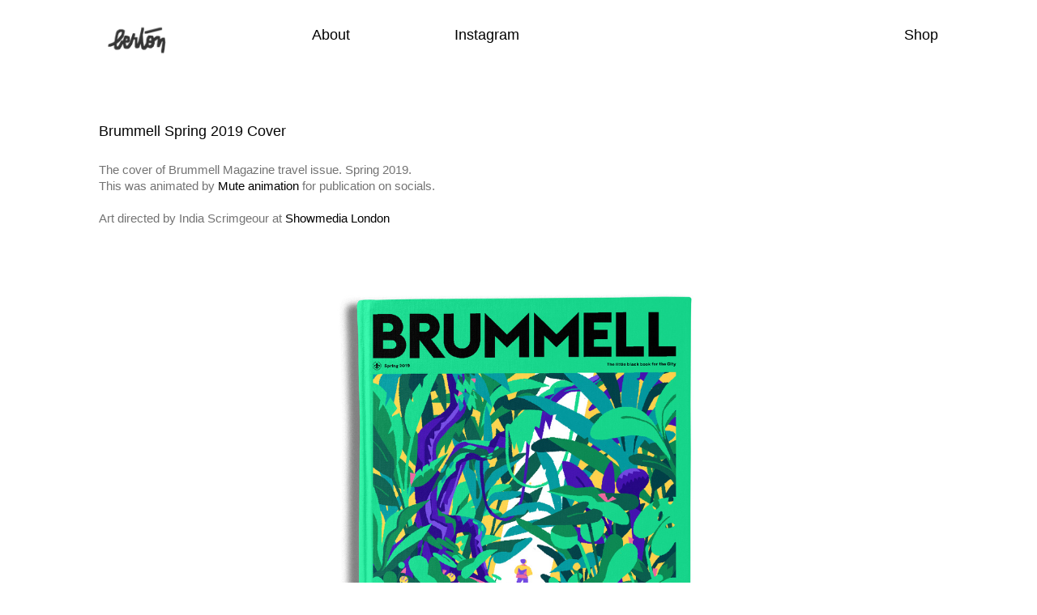

--- FILE ---
content_type: text/html; charset=UTF-8
request_url: https://matteoberton.com/Brummell-Spring-2019-Cover
body_size: 22536
content:
<!DOCTYPE html>
<!-- 

        Running on cargo.site

-->
<html lang="en" data-predefined-style="true" data-css-presets="true" data-css-preset data-typography-preset>
	<head>
<script>
				var __cargo_context__ = 'live';
				var __cargo_js_ver__ = 'c=3744406473';
				var __cargo_maint__ = false;
				
				
			</script>
					<meta http-equiv="X-UA-Compatible" content="IE=edge,chrome=1">
		<meta http-equiv="Content-Type" content="text/html; charset=utf-8">
		<meta name="viewport" content="initial-scale=1.0, maximum-scale=1.0, user-scalable=no">
		
			<meta name="robots" content="index,follow">
		<title>Brummell Spring 2019 Cover — Matteo Berton</title>
		<meta name="description" content="Brummell Spring 2019 Cover     The cover of Brummell Magazine travel issue. Spring 2019. This was animated by Mute animation for publication on...">
				<meta name="twitter:card" content="summary_large_image">
		<meta name="twitter:title" content="Brummell Spring 2019 Cover — Matteo Berton">
		<meta name="twitter:description" content="Brummell Spring 2019 Cover     The cover of Brummell Magazine travel issue. Spring 2019. This was animated by Mute animation for publication on...">
		<meta name="twitter:image" content="https://freight.cargo.site/w/615/i/806720e4317051c977b28112cd48e9261dde8ac1974653c3cb9ca30fe740e982/BrummellMagazine_Spring2019_v02.gif">
		<meta property="og:locale" content="en_US">
		<meta property="og:title" content="Brummell Spring 2019 Cover — Matteo Berton">
		<meta property="og:description" content="Brummell Spring 2019 Cover     The cover of Brummell Magazine travel issue. Spring 2019. This was animated by Mute animation for publication on...">
		<meta property="og:url" content="https://matteoberton.com/Brummell-Spring-2019-Cover">
		<meta property="og:image" content="https://freight.cargo.site/w/615/i/806720e4317051c977b28112cd48e9261dde8ac1974653c3cb9ca30fe740e982/BrummellMagazine_Spring2019_v02.gif">
		<meta property="og:type" content="website">

		<link rel="preconnect" href="https://static.cargo.site" crossorigin>
		<link rel="preconnect" href="https://freight.cargo.site" crossorigin>
		
		<!--<link rel="preload" href="https://static.cargo.site/assets/social/IconFont-Regular-0.9.3.woff2" as="font" type="font/woff" crossorigin>-->

		

		<link href="https://freight.cargo.site/t/original/i/8b2ccc7352e25d35c7d71c8ade6de38e3964ca0a55292044063bb799f5bf6049/favicon.ico" rel="shortcut icon">
		<link href="https://matteoberton.com/rss" rel="alternate" type="application/rss+xml" title="Matteo Berton feed">

		<link href="https://matteoberton.com/stylesheet?c=3744406473&1721918662" id="member_stylesheet" rel="stylesheet" type="text/css" />
<style id="">@font-face{font-family:Icons;src:url(https://static.cargo.site/assets/social/IconFont-Regular-0.9.3.woff2);unicode-range:U+E000-E15C,U+F0000,U+FE0E}@font-face{font-family:Icons;src:url(https://static.cargo.site/assets/social/IconFont-Regular-0.9.3.woff2);font-weight:240;unicode-range:U+E000-E15C,U+F0000,U+FE0E}@font-face{font-family:Icons;src:url(https://static.cargo.site/assets/social/IconFont-Regular-0.9.3.woff2);unicode-range:U+E000-E15C,U+F0000,U+FE0E;font-weight:400}@font-face{font-family:Icons;src:url(https://static.cargo.site/assets/social/IconFont-Regular-0.9.3.woff2);unicode-range:U+E000-E15C,U+F0000,U+FE0E;font-weight:600}@font-face{font-family:Icons;src:url(https://static.cargo.site/assets/social/IconFont-Regular-0.9.3.woff2);unicode-range:U+E000-E15C,U+F0000,U+FE0E;font-weight:800}@font-face{font-family:Icons;src:url(https://static.cargo.site/assets/social/IconFont-Regular-0.9.3.woff2);unicode-range:U+E000-E15C,U+F0000,U+FE0E;font-style:italic}@font-face{font-family:Icons;src:url(https://static.cargo.site/assets/social/IconFont-Regular-0.9.3.woff2);unicode-range:U+E000-E15C,U+F0000,U+FE0E;font-weight:200;font-style:italic}@font-face{font-family:Icons;src:url(https://static.cargo.site/assets/social/IconFont-Regular-0.9.3.woff2);unicode-range:U+E000-E15C,U+F0000,U+FE0E;font-weight:400;font-style:italic}@font-face{font-family:Icons;src:url(https://static.cargo.site/assets/social/IconFont-Regular-0.9.3.woff2);unicode-range:U+E000-E15C,U+F0000,U+FE0E;font-weight:600;font-style:italic}@font-face{font-family:Icons;src:url(https://static.cargo.site/assets/social/IconFont-Regular-0.9.3.woff2);unicode-range:U+E000-E15C,U+F0000,U+FE0E;font-weight:800;font-style:italic}body.iconfont-loading,body.iconfont-loading *{color:transparent!important}body{-moz-osx-font-smoothing:grayscale;-webkit-font-smoothing:antialiased;-webkit-text-size-adjust:none}body.no-scroll{overflow:hidden}/*!
 * Content
 */.page{word-wrap:break-word}:focus{outline:0}.pointer-events-none{pointer-events:none}.pointer-events-auto{pointer-events:auto}.pointer-events-none .page_content .audio-player,.pointer-events-none .page_content .shop_product,.pointer-events-none .page_content a,.pointer-events-none .page_content audio,.pointer-events-none .page_content button,.pointer-events-none .page_content details,.pointer-events-none .page_content iframe,.pointer-events-none .page_content img,.pointer-events-none .page_content input,.pointer-events-none .page_content video{pointer-events:auto}.pointer-events-none .page_content *>a,.pointer-events-none .page_content>a{position:relative}s *{text-transform:inherit}#toolset{position:fixed;bottom:10px;right:10px;z-index:8}.mobile #toolset,.template_site_inframe #toolset{display:none}#toolset a{display:block;height:24px;width:24px;margin:0;padding:0;text-decoration:none;background:rgba(0,0,0,.2)}#toolset a:hover{background:rgba(0,0,0,.8)}[data-adminview] #toolset a,[data-adminview] #toolset_admin a{background:rgba(0,0,0,.04);pointer-events:none;cursor:default}#toolset_admin a:active{background:rgba(0,0,0,.7)}#toolset_admin a svg>*{transform:scale(1.1) translate(0,-.5px);transform-origin:50% 50%}#toolset_admin a svg{pointer-events:none;width:100%!important;height:auto!important}#following-container{overflow:auto;-webkit-overflow-scrolling:touch}#following-container iframe{height:100%;width:100%;position:absolute;top:0;left:0;right:0;bottom:0}:root{--following-width:-400px;--following-animation-duration:450ms}@keyframes following-open{0%{transform:translateX(0)}100%{transform:translateX(var(--following-width))}}@keyframes following-open-inverse{0%{transform:translateX(0)}100%{transform:translateX(calc(-1 * var(--following-width)))}}@keyframes following-close{0%{transform:translateX(var(--following-width))}100%{transform:translateX(0)}}@keyframes following-close-inverse{0%{transform:translateX(calc(-1 * var(--following-width)))}100%{transform:translateX(0)}}body.animate-left{animation:following-open var(--following-animation-duration);animation-fill-mode:both;animation-timing-function:cubic-bezier(.24,1,.29,1)}#following-container.animate-left{animation:following-close-inverse var(--following-animation-duration);animation-fill-mode:both;animation-timing-function:cubic-bezier(.24,1,.29,1)}#following-container.animate-left #following-frame{animation:following-close var(--following-animation-duration);animation-fill-mode:both;animation-timing-function:cubic-bezier(.24,1,.29,1)}body.animate-right{animation:following-close var(--following-animation-duration);animation-fill-mode:both;animation-timing-function:cubic-bezier(.24,1,.29,1)}#following-container.animate-right{animation:following-open-inverse var(--following-animation-duration);animation-fill-mode:both;animation-timing-function:cubic-bezier(.24,1,.29,1)}#following-container.animate-right #following-frame{animation:following-open var(--following-animation-duration);animation-fill-mode:both;animation-timing-function:cubic-bezier(.24,1,.29,1)}.slick-slider{position:relative;display:block;-moz-box-sizing:border-box;box-sizing:border-box;-webkit-user-select:none;-moz-user-select:none;-ms-user-select:none;user-select:none;-webkit-touch-callout:none;-khtml-user-select:none;-ms-touch-action:pan-y;touch-action:pan-y;-webkit-tap-highlight-color:transparent}.slick-list{position:relative;display:block;overflow:hidden;margin:0;padding:0}.slick-list:focus{outline:0}.slick-list.dragging{cursor:pointer;cursor:hand}.slick-slider .slick-list,.slick-slider .slick-track{transform:translate3d(0,0,0);will-change:transform}.slick-track{position:relative;top:0;left:0;display:block}.slick-track:after,.slick-track:before{display:table;content:'';width:1px;height:1px;margin-top:-1px;margin-left:-1px}.slick-track:after{clear:both}.slick-loading .slick-track{visibility:hidden}.slick-slide{display:none;float:left;height:100%;min-height:1px}[dir=rtl] .slick-slide{float:right}.content .slick-slide img{display:inline-block}.content .slick-slide img:not(.image-zoom){cursor:pointer}.content .scrub .slick-list,.content .scrub .slick-slide img:not(.image-zoom){cursor:ew-resize}body.slideshow-scrub-dragging *{cursor:ew-resize!important}.content .slick-slide img:not([src]),.content .slick-slide img[src='']{width:100%;height:auto}.slick-slide.slick-loading img{display:none}.slick-slide.dragging img{pointer-events:none}.slick-initialized .slick-slide{display:block}.slick-loading .slick-slide{visibility:hidden}.slick-vertical .slick-slide{display:block;height:auto;border:1px solid transparent}.slick-arrow.slick-hidden{display:none}.slick-arrow{position:absolute;z-index:9;width:0;top:0;height:100%;cursor:pointer;will-change:opacity;-webkit-transition:opacity 333ms cubic-bezier(.4,0,.22,1);transition:opacity 333ms cubic-bezier(.4,0,.22,1)}.slick-arrow.hidden{opacity:0}.slick-arrow svg{position:absolute;width:36px;height:36px;top:0;left:0;right:0;bottom:0;margin:auto;transform:translate(.25px,.25px)}.slick-arrow svg.right-arrow{transform:translate(.25px,.25px) scaleX(-1)}.slick-arrow svg:active{opacity:.75}.slick-arrow svg .arrow-shape{fill:none!important;stroke:#fff;stroke-linecap:square}.slick-arrow svg .arrow-outline{fill:none!important;stroke-width:2.5px;stroke:rgba(0,0,0,.6);stroke-linecap:square}.slick-arrow.slick-next{right:0;text-align:right}.slick-next svg,.wallpaper-navigation .slick-next svg{margin-right:10px}.mobile .slick-next svg{margin-right:10px}.slick-arrow.slick-prev{text-align:left}.slick-prev svg,.wallpaper-navigation .slick-prev svg{margin-left:10px}.mobile .slick-prev svg{margin-left:10px}.loading_animation{display:none;vertical-align:middle;z-index:15;line-height:0;pointer-events:none;border-radius:100%}.loading_animation.hidden{display:none}.loading_animation.pulsing{opacity:0;display:inline-block;animation-delay:.1s;-webkit-animation-delay:.1s;-moz-animation-delay:.1s;animation-duration:12s;animation-iteration-count:infinite;animation:fade-pulse-in .5s ease-in-out;-moz-animation:fade-pulse-in .5s ease-in-out;-webkit-animation:fade-pulse-in .5s ease-in-out;-webkit-animation-fill-mode:forwards;-moz-animation-fill-mode:forwards;animation-fill-mode:forwards}.loading_animation.pulsing.no-delay{animation-delay:0s;-webkit-animation-delay:0s;-moz-animation-delay:0s}.loading_animation div{border-radius:100%}.loading_animation div svg{max-width:100%;height:auto}.loading_animation div,.loading_animation div svg{width:20px;height:20px}.loading_animation.full-width svg{width:100%;height:auto}.loading_animation.full-width.big svg{width:100px;height:100px}.loading_animation div svg>*{fill:#ccc}.loading_animation div{-webkit-animation:spin-loading 12s ease-out;-webkit-animation-iteration-count:infinite;-moz-animation:spin-loading 12s ease-out;-moz-animation-iteration-count:infinite;animation:spin-loading 12s ease-out;animation-iteration-count:infinite}.loading_animation.hidden{display:none}[data-backdrop] .loading_animation{position:absolute;top:15px;left:15px;z-index:99}.loading_animation.position-absolute.middle{top:calc(50% - 10px);left:calc(50% - 10px)}.loading_animation.position-absolute.topleft{top:0;left:0}.loading_animation.position-absolute.middleright{top:calc(50% - 10px);right:1rem}.loading_animation.position-absolute.middleleft{top:calc(50% - 10px);left:1rem}.loading_animation.gray div svg>*{fill:#999}.loading_animation.gray-dark div svg>*{fill:#666}.loading_animation.gray-darker div svg>*{fill:#555}.loading_animation.gray-light div svg>*{fill:#ccc}.loading_animation.white div svg>*{fill:rgba(255,255,255,.85)}.loading_animation.blue div svg>*{fill:#698fff}.loading_animation.inline{display:inline-block;margin-bottom:.5ex}.loading_animation.inline.left{margin-right:.5ex}@-webkit-keyframes fade-pulse-in{0%{opacity:0}50%{opacity:.5}100%{opacity:1}}@-moz-keyframes fade-pulse-in{0%{opacity:0}50%{opacity:.5}100%{opacity:1}}@keyframes fade-pulse-in{0%{opacity:0}50%{opacity:.5}100%{opacity:1}}@-webkit-keyframes pulsate{0%{opacity:1}50%{opacity:0}100%{opacity:1}}@-moz-keyframes pulsate{0%{opacity:1}50%{opacity:0}100%{opacity:1}}@keyframes pulsate{0%{opacity:1}50%{opacity:0}100%{opacity:1}}@-webkit-keyframes spin-loading{0%{transform:rotate(0)}9%{transform:rotate(1050deg)}18%{transform:rotate(-1090deg)}20%{transform:rotate(-1080deg)}23%{transform:rotate(-1080deg)}28%{transform:rotate(-1095deg)}29%{transform:rotate(-1065deg)}34%{transform:rotate(-1080deg)}35%{transform:rotate(-1050deg)}40%{transform:rotate(-1065deg)}41%{transform:rotate(-1035deg)}44%{transform:rotate(-1035deg)}47%{transform:rotate(-2160deg)}50%{transform:rotate(-2160deg)}56%{transform:rotate(45deg)}60%{transform:rotate(45deg)}80%{transform:rotate(6120deg)}100%{transform:rotate(0)}}@keyframes spin-loading{0%{transform:rotate(0)}9%{transform:rotate(1050deg)}18%{transform:rotate(-1090deg)}20%{transform:rotate(-1080deg)}23%{transform:rotate(-1080deg)}28%{transform:rotate(-1095deg)}29%{transform:rotate(-1065deg)}34%{transform:rotate(-1080deg)}35%{transform:rotate(-1050deg)}40%{transform:rotate(-1065deg)}41%{transform:rotate(-1035deg)}44%{transform:rotate(-1035deg)}47%{transform:rotate(-2160deg)}50%{transform:rotate(-2160deg)}56%{transform:rotate(45deg)}60%{transform:rotate(45deg)}80%{transform:rotate(6120deg)}100%{transform:rotate(0)}}[grid-row]{align-items:flex-start;box-sizing:border-box;display:-webkit-box;display:-webkit-flex;display:-ms-flexbox;display:flex;-webkit-flex-wrap:wrap;-ms-flex-wrap:wrap;flex-wrap:wrap}[grid-col]{box-sizing:border-box}[grid-row] [grid-col].empty:after{content:"\0000A0";cursor:text}body.mobile[data-adminview=content-editproject] [grid-row] [grid-col].empty:after{display:none}[grid-col=auto]{-webkit-box-flex:1;-webkit-flex:1;-ms-flex:1;flex:1}[grid-col=x12]{width:100%}[grid-col=x11]{width:50%}[grid-col=x10]{width:33.33%}[grid-col=x9]{width:25%}[grid-col=x8]{width:20%}[grid-col=x7]{width:16.666666667%}[grid-col=x6]{width:14.285714286%}[grid-col=x5]{width:12.5%}[grid-col=x4]{width:11.111111111%}[grid-col=x3]{width:10%}[grid-col=x2]{width:9.090909091%}[grid-col=x1]{width:8.333333333%}[grid-col="1"]{width:8.33333%}[grid-col="2"]{width:16.66667%}[grid-col="3"]{width:25%}[grid-col="4"]{width:33.33333%}[grid-col="5"]{width:41.66667%}[grid-col="6"]{width:50%}[grid-col="7"]{width:58.33333%}[grid-col="8"]{width:66.66667%}[grid-col="9"]{width:75%}[grid-col="10"]{width:83.33333%}[grid-col="11"]{width:91.66667%}[grid-col="12"]{width:100%}body.mobile [grid-responsive] [grid-col]{width:100%;-webkit-box-flex:none;-webkit-flex:none;-ms-flex:none;flex:none}[data-ce-host=true][contenteditable=true] [grid-pad]{pointer-events:none}[data-ce-host=true][contenteditable=true] [grid-pad]>*{pointer-events:auto}[grid-pad="0"]{padding:0}[grid-pad="0.25"]{padding:.125rem}[grid-pad="0.5"]{padding:.25rem}[grid-pad="0.75"]{padding:.375rem}[grid-pad="1"]{padding:.5rem}[grid-pad="1.25"]{padding:.625rem}[grid-pad="1.5"]{padding:.75rem}[grid-pad="1.75"]{padding:.875rem}[grid-pad="2"]{padding:1rem}[grid-pad="2.5"]{padding:1.25rem}[grid-pad="3"]{padding:1.5rem}[grid-pad="3.5"]{padding:1.75rem}[grid-pad="4"]{padding:2rem}[grid-pad="5"]{padding:2.5rem}[grid-pad="6"]{padding:3rem}[grid-pad="7"]{padding:3.5rem}[grid-pad="8"]{padding:4rem}[grid-pad="9"]{padding:4.5rem}[grid-pad="10"]{padding:5rem}[grid-gutter="0"]{margin:0}[grid-gutter="0.5"]{margin:-.25rem}[grid-gutter="1"]{margin:-.5rem}[grid-gutter="1.5"]{margin:-.75rem}[grid-gutter="2"]{margin:-1rem}[grid-gutter="2.5"]{margin:-1.25rem}[grid-gutter="3"]{margin:-1.5rem}[grid-gutter="3.5"]{margin:-1.75rem}[grid-gutter="4"]{margin:-2rem}[grid-gutter="5"]{margin:-2.5rem}[grid-gutter="6"]{margin:-3rem}[grid-gutter="7"]{margin:-3.5rem}[grid-gutter="8"]{margin:-4rem}[grid-gutter="10"]{margin:-5rem}[grid-gutter="12"]{margin:-6rem}[grid-gutter="14"]{margin:-7rem}[grid-gutter="16"]{margin:-8rem}[grid-gutter="18"]{margin:-9rem}[grid-gutter="20"]{margin:-10rem}small{max-width:100%;text-decoration:inherit}img:not([src]),img[src='']{outline:1px solid rgba(177,177,177,.4);outline-offset:-1px;content:url([data-uri])}img.image-zoom{cursor:-webkit-zoom-in;cursor:-moz-zoom-in;cursor:zoom-in}#imprimatur{color:#333;font-size:10px;font-family:-apple-system,BlinkMacSystemFont,"Segoe UI",Roboto,Oxygen,Ubuntu,Cantarell,"Open Sans","Helvetica Neue",sans-serif,"Sans Serif",Icons;/*!System*/position:fixed;opacity:.3;right:-28px;bottom:160px;transform:rotate(270deg);-ms-transform:rotate(270deg);-webkit-transform:rotate(270deg);z-index:8;text-transform:uppercase;color:#999;opacity:.5;padding-bottom:2px;text-decoration:none}.mobile #imprimatur{display:none}bodycopy cargo-link a{font-family:-apple-system,BlinkMacSystemFont,"Segoe UI",Roboto,Oxygen,Ubuntu,Cantarell,"Open Sans","Helvetica Neue",sans-serif,"Sans Serif",Icons;/*!System*/font-size:12px;font-style:normal;font-weight:400;transform:rotate(270deg);text-decoration:none;position:fixed!important;right:-27px;bottom:100px;text-decoration:none;letter-spacing:normal;background:0 0;border:0;border-bottom:0;outline:0}/*! PhotoSwipe Default UI CSS by Dmitry Semenov | photoswipe.com | MIT license */.pswp--has_mouse .pswp__button--arrow--left,.pswp--has_mouse .pswp__button--arrow--right,.pswp__ui{visibility:visible}.pswp--minimal--dark .pswp__top-bar,.pswp__button{background:0 0}.pswp,.pswp__bg,.pswp__container,.pswp__img--placeholder,.pswp__zoom-wrap,.quick-view-navigation{-webkit-backface-visibility:hidden}.pswp__button{cursor:pointer;opacity:1;-webkit-appearance:none;transition:opacity .2s;-webkit-box-shadow:none;box-shadow:none}.pswp__button-close>svg{top:10px;right:10px;margin-left:auto}.pswp--touch .quick-view-navigation{display:none}.pswp__ui{-webkit-font-smoothing:auto;opacity:1;z-index:1550}.quick-view-navigation{will-change:opacity;-webkit-transition:opacity 333ms cubic-bezier(.4,0,.22,1);transition:opacity 333ms cubic-bezier(.4,0,.22,1)}.quick-view-navigation .pswp__group .pswp__button{pointer-events:auto}.pswp__button>svg{position:absolute;width:36px;height:36px}.quick-view-navigation .pswp__group:active svg{opacity:.75}.pswp__button svg .shape-shape{fill:#fff}.pswp__button svg .shape-outline{fill:#000}.pswp__button-prev>svg{top:0;bottom:0;left:10px;margin:auto}.pswp__button-next>svg{top:0;bottom:0;right:10px;margin:auto}.quick-view-navigation .pswp__group .pswp__button-prev{position:absolute;left:0;top:0;width:0;height:100%}.quick-view-navigation .pswp__group .pswp__button-next{position:absolute;right:0;top:0;width:0;height:100%}.quick-view-navigation .close-button,.quick-view-navigation .left-arrow,.quick-view-navigation .right-arrow{transform:translate(.25px,.25px)}.quick-view-navigation .right-arrow{transform:translate(.25px,.25px) scaleX(-1)}.pswp__button svg .shape-outline{fill:transparent!important;stroke:#000;stroke-width:2.5px;stroke-linecap:square}.pswp__button svg .shape-shape{fill:transparent!important;stroke:#fff;stroke-width:1.5px;stroke-linecap:square}.pswp__bg,.pswp__scroll-wrap,.pswp__zoom-wrap{width:100%;position:absolute}.quick-view-navigation .pswp__group .pswp__button-close{margin:0}.pswp__container,.pswp__item,.pswp__zoom-wrap{right:0;bottom:0;top:0;position:absolute;left:0}.pswp__ui--hidden .pswp__button{opacity:.001}.pswp__ui--hidden .pswp__button,.pswp__ui--hidden .pswp__button *{pointer-events:none}.pswp .pswp__ui.pswp__ui--displaynone{display:none}.pswp__element--disabled{display:none!important}/*! PhotoSwipe main CSS by Dmitry Semenov | photoswipe.com | MIT license */.pswp{position:fixed;display:none;height:100%;width:100%;top:0;left:0;right:0;bottom:0;margin:auto;-ms-touch-action:none;touch-action:none;z-index:9999999;-webkit-text-size-adjust:100%;line-height:initial;letter-spacing:initial;outline:0}.pswp img{max-width:none}.pswp--zoom-disabled .pswp__img{cursor:default!important}.pswp--animate_opacity{opacity:.001;will-change:opacity;-webkit-transition:opacity 333ms cubic-bezier(.4,0,.22,1);transition:opacity 333ms cubic-bezier(.4,0,.22,1)}.pswp--open{display:block}.pswp--zoom-allowed .pswp__img{cursor:-webkit-zoom-in;cursor:-moz-zoom-in;cursor:zoom-in}.pswp--zoomed-in .pswp__img{cursor:-webkit-grab;cursor:-moz-grab;cursor:grab}.pswp--dragging .pswp__img{cursor:-webkit-grabbing;cursor:-moz-grabbing;cursor:grabbing}.pswp__bg{left:0;top:0;height:100%;opacity:0;transform:translateZ(0);will-change:opacity}.pswp__scroll-wrap{left:0;top:0;height:100%}.pswp__container,.pswp__zoom-wrap{-ms-touch-action:none;touch-action:none}.pswp__container,.pswp__img{-webkit-user-select:none;-moz-user-select:none;-ms-user-select:none;user-select:none;-webkit-tap-highlight-color:transparent;-webkit-touch-callout:none}.pswp__zoom-wrap{-webkit-transform-origin:left top;-ms-transform-origin:left top;transform-origin:left top;-webkit-transition:-webkit-transform 222ms cubic-bezier(.4,0,.22,1);transition:transform 222ms cubic-bezier(.4,0,.22,1)}.pswp__bg{-webkit-transition:opacity 222ms cubic-bezier(.4,0,.22,1);transition:opacity 222ms cubic-bezier(.4,0,.22,1)}.pswp--animated-in .pswp__bg,.pswp--animated-in .pswp__zoom-wrap{-webkit-transition:none;transition:none}.pswp--hide-overflow .pswp__scroll-wrap,.pswp--hide-overflow.pswp{overflow:hidden}.pswp__img{position:absolute;width:auto;height:auto;top:0;left:0}.pswp__img--placeholder--blank{background:#222}.pswp--ie .pswp__img{width:100%!important;height:auto!important;left:0;top:0}.pswp__ui--idle{opacity:0}.pswp__error-msg{position:absolute;left:0;top:50%;width:100%;text-align:center;font-size:14px;line-height:16px;margin-top:-8px;color:#ccc}.pswp__error-msg a{color:#ccc;text-decoration:underline}.pswp__error-msg{font-family:-apple-system,BlinkMacSystemFont,"Segoe UI",Roboto,Oxygen,Ubuntu,Cantarell,"Open Sans","Helvetica Neue",sans-serif}.quick-view.mouse-down .iframe-item{pointer-events:none!important}.quick-view-caption-positioner{pointer-events:none;width:100%;height:100%}.quick-view-caption-wrapper{margin:auto;position:absolute;bottom:0;left:0;right:0}.quick-view-horizontal-align-left .quick-view-caption-wrapper{margin-left:0}.quick-view-horizontal-align-right .quick-view-caption-wrapper{margin-right:0}[data-quick-view-caption]{transition:.1s opacity ease-in-out;position:absolute;bottom:0;left:0;right:0}.quick-view-horizontal-align-left [data-quick-view-caption]{text-align:left}.quick-view-horizontal-align-right [data-quick-view-caption]{text-align:right}.quick-view-caption{transition:.1s opacity ease-in-out}.quick-view-caption>*{display:inline-block}.quick-view-caption *{pointer-events:auto}.quick-view-caption.hidden{opacity:0}.shop_product .dropdown_wrapper{flex:0 0 100%;position:relative}.shop_product select{appearance:none;-moz-appearance:none;-webkit-appearance:none;outline:0;-webkit-font-smoothing:antialiased;-moz-osx-font-smoothing:grayscale;cursor:pointer;border-radius:0;white-space:nowrap;overflow:hidden!important;text-overflow:ellipsis}.shop_product select.dropdown::-ms-expand{display:none}.shop_product a{cursor:pointer;border-bottom:none;text-decoration:none}.shop_product a.out-of-stock{pointer-events:none}body.audio-player-dragging *{cursor:ew-resize!important}.audio-player{display:inline-flex;flex:1 0 calc(100% - 2px);width:calc(100% - 2px)}.audio-player .button{height:100%;flex:0 0 3.3rem;display:flex}.audio-player .separator{left:3.3rem;height:100%}.audio-player .buffer{width:0%;height:100%;transition:left .3s linear,width .3s linear}.audio-player.seeking .buffer{transition:left 0s,width 0s}.audio-player.seeking{user-select:none;-webkit-user-select:none;cursor:ew-resize}.audio-player.seeking *{user-select:none;-webkit-user-select:none;cursor:ew-resize}.audio-player .bar{overflow:hidden;display:flex;justify-content:space-between;align-content:center;flex-grow:1}.audio-player .progress{width:0%;height:100%;transition:width .3s linear}.audio-player.seeking .progress{transition:width 0s}.audio-player .pause,.audio-player .play{cursor:pointer;height:100%}.audio-player .note-icon{margin:auto 0;order:2;flex:0 1 auto}.audio-player .title{white-space:nowrap;overflow:hidden;text-overflow:ellipsis;pointer-events:none;user-select:none;padding:.5rem 0 .5rem 1rem;margin:auto auto auto 0;flex:0 3 auto;min-width:0;width:100%}.audio-player .total-time{flex:0 1 auto;margin:auto 0}.audio-player .current-time,.audio-player .play-text{flex:0 1 auto;margin:auto 0}.audio-player .stream-anim{user-select:none;margin:auto auto auto 0}.audio-player .stream-anim span{display:inline-block}.audio-player .buffer,.audio-player .current-time,.audio-player .note-svg,.audio-player .play-text,.audio-player .separator,.audio-player .total-time{user-select:none;pointer-events:none}.audio-player .buffer,.audio-player .play-text,.audio-player .progress{position:absolute}.audio-player,.audio-player .bar,.audio-player .button,.audio-player .current-time,.audio-player .note-icon,.audio-player .pause,.audio-player .play,.audio-player .total-time{position:relative}body.mobile .audio-player,body.mobile .audio-player *{-webkit-touch-callout:none}#standalone-admin-frame{border:0;width:400px;position:absolute;right:0;top:0;height:100vh;z-index:99}body[standalone-admin=true] #standalone-admin-frame{transform:translate(0,0)}body[standalone-admin=true] .main_container{width:calc(100% - 400px)}body[standalone-admin=false] #standalone-admin-frame{transform:translate(100%,0)}body[standalone-admin=false] .main_container{width:100%}.toggle_standaloneAdmin{position:fixed;top:0;right:400px;height:40px;width:40px;z-index:999;cursor:pointer;background-color:rgba(0,0,0,.4)}.toggle_standaloneAdmin:active{opacity:.7}body[standalone-admin=false] .toggle_standaloneAdmin{right:0}.toggle_standaloneAdmin *{color:#fff;fill:#fff}.toggle_standaloneAdmin svg{padding:6px;width:100%;height:100%;opacity:.85}body[standalone-admin=false] .toggle_standaloneAdmin #close,body[standalone-admin=true] .toggle_standaloneAdmin #backdropsettings{display:none}.toggle_standaloneAdmin>div{width:100%;height:100%}#admin_toggle_button{position:fixed;top:50%;transform:translate(0,-50%);right:400px;height:36px;width:12px;z-index:999;cursor:pointer;background-color:rgba(0,0,0,.09);padding-left:2px;margin-right:5px}#admin_toggle_button .bar{content:'';background:rgba(0,0,0,.09);position:fixed;width:5px;bottom:0;top:0;z-index:10}#admin_toggle_button:active{background:rgba(0,0,0,.065)}#admin_toggle_button *{color:#fff;fill:#fff}#admin_toggle_button svg{padding:0;width:16px;height:36px;margin-left:1px;opacity:1}#admin_toggle_button svg *{fill:#fff;opacity:1}#admin_toggle_button[data-state=closed] .toggle_admin_close{display:none}#admin_toggle_button[data-state=closed],#admin_toggle_button[data-state=closed] .toggle_admin_open{width:20px;cursor:pointer;margin:0}#admin_toggle_button[data-state=closed] svg{margin-left:2px}#admin_toggle_button[data-state=open] .toggle_admin_open{display:none}select,select *{text-rendering:auto!important}b b{font-weight:inherit}*{-webkit-box-sizing:border-box;-moz-box-sizing:border-box;box-sizing:border-box}customhtml>*{position:relative;z-index:10}body,html{min-height:100vh;margin:0;padding:0}html{touch-action:manipulation;position:relative;background-color:#fff}.main_container{min-height:100vh;width:100%;overflow:hidden}.container{display:-webkit-box;display:-webkit-flex;display:-moz-box;display:-ms-flexbox;display:flex;-webkit-flex-wrap:wrap;-moz-flex-wrap:wrap;-ms-flex-wrap:wrap;flex-wrap:wrap;max-width:100%;width:100%;overflow:visible}.container{align-items:flex-start;-webkit-align-items:flex-start}.page{z-index:2}.page ul li>text-limit{display:block}.content,.content_container,.pinned{-webkit-flex:1 0 auto;-moz-flex:1 0 auto;-ms-flex:1 0 auto;flex:1 0 auto;max-width:100%}.content_container{width:100%}.content_container.full_height{min-height:100vh}.page_background{position:absolute;top:0;left:0;width:100%;height:100%}.page_container{position:relative;overflow:visible;width:100%}.backdrop{position:absolute;top:0;z-index:1;width:100%;height:100%;max-height:100vh}.backdrop>div{position:absolute;top:0;left:0;width:100%;height:100%;-webkit-backface-visibility:hidden;backface-visibility:hidden;transform:translate3d(0,0,0);contain:strict}[data-backdrop].backdrop>div[data-overflowing]{max-height:100vh;position:absolute;top:0;left:0}body.mobile [split-responsive]{display:flex;flex-direction:column}body.mobile [split-responsive] .container{width:100%;order:2}body.mobile [split-responsive] .backdrop{position:relative;height:50vh;width:100%;order:1}body.mobile [split-responsive] [data-auxiliary].backdrop{position:absolute;height:50vh;width:100%;order:1}.page{position:relative;z-index:2}img[data-align=left]{float:left}img[data-align=right]{float:right}[data-rotation]{transform-origin:center center}.content .page_content:not([contenteditable=true]) [data-draggable]{pointer-events:auto!important;backface-visibility:hidden}.preserve-3d{-moz-transform-style:preserve-3d;transform-style:preserve-3d}.content .page_content:not([contenteditable=true]) [data-draggable] iframe{pointer-events:none!important}.dragging-active iframe{pointer-events:none!important}.content .page_content:not([contenteditable=true]) [data-draggable]:active{opacity:1}.content .scroll-transition-fade{transition:transform 1s ease-in-out,opacity .8s ease-in-out}.content .scroll-transition-fade.below-viewport{opacity:0;transform:translateY(40px)}.mobile.full_width .page_container:not([split-layout]) .container_width{width:100%}[data-view=pinned_bottom] .bottom_pin_invisibility{visibility:hidden}.pinned{position:relative;width:100%}.pinned .page_container.accommodate:not(.fixed):not(.overlay){z-index:2}.pinned .page_container.overlay{position:absolute;z-index:4}.pinned .page_container.overlay.fixed{position:fixed}.pinned .page_container.overlay.fixed .page{max-height:100vh;-webkit-overflow-scrolling:touch}.pinned .page_container.overlay.fixed .page.allow-scroll{overflow-y:auto;overflow-x:hidden}.pinned .page_container.overlay.fixed .page.allow-scroll{align-items:flex-start;-webkit-align-items:flex-start}.pinned .page_container .page.allow-scroll::-webkit-scrollbar{width:0;background:0 0;display:none}.pinned.pinned_top .page_container.overlay{left:0;top:0}.pinned.pinned_bottom .page_container.overlay{left:0;bottom:0}div[data-container=set]:empty{margin-top:1px}.thumbnails{position:relative;z-index:1}[thumbnails=grid]{align-items:baseline}[thumbnails=justify] .thumbnail{box-sizing:content-box}[thumbnails][data-padding-zero] .thumbnail{margin-bottom:-1px}[thumbnails=montessori] .thumbnail{pointer-events:auto;position:absolute}[thumbnails] .thumbnail>a{display:block;text-decoration:none}[thumbnails=montessori]{height:0}[thumbnails][data-resizing],[thumbnails][data-resizing] *{cursor:nwse-resize}[thumbnails] .thumbnail .resize-handle{cursor:nwse-resize;width:26px;height:26px;padding:5px;position:absolute;opacity:.75;right:-1px;bottom:-1px;z-index:100}[thumbnails][data-resizing] .resize-handle{display:none}[thumbnails] .thumbnail .resize-handle svg{position:absolute;top:0;left:0}[thumbnails] .thumbnail .resize-handle:hover{opacity:1}[data-can-move].thumbnail .resize-handle svg .resize_path_outline{fill:#fff}[data-can-move].thumbnail .resize-handle svg .resize_path{fill:#000}[thumbnails=montessori] .thumbnail_sizer{height:0;width:100%;position:relative;padding-bottom:100%;pointer-events:none}[thumbnails] .thumbnail img{display:block;min-height:3px;margin-bottom:0}[thumbnails] .thumbnail img:not([src]),img[src=""]{margin:0!important;width:100%;min-height:3px;height:100%!important;position:absolute}[aspect-ratio="1x1"].thumb_image{height:0;padding-bottom:100%;overflow:hidden}[aspect-ratio="4x3"].thumb_image{height:0;padding-bottom:75%;overflow:hidden}[aspect-ratio="16x9"].thumb_image{height:0;padding-bottom:56.25%;overflow:hidden}[thumbnails] .thumb_image{width:100%;position:relative}[thumbnails][thumbnail-vertical-align=top]{align-items:flex-start}[thumbnails][thumbnail-vertical-align=middle]{align-items:center}[thumbnails][thumbnail-vertical-align=bottom]{align-items:baseline}[thumbnails][thumbnail-horizontal-align=left]{justify-content:flex-start}[thumbnails][thumbnail-horizontal-align=middle]{justify-content:center}[thumbnails][thumbnail-horizontal-align=right]{justify-content:flex-end}.thumb_image.default_image>svg{position:absolute;top:0;left:0;bottom:0;right:0;width:100%;height:100%}.thumb_image.default_image{outline:1px solid #ccc;outline-offset:-1px;position:relative}.mobile.full_width [data-view=Thumbnail] .thumbnails_width{width:100%}.content [data-draggable] a:active,.content [data-draggable] img:active{opacity:initial}.content .draggable-dragging{opacity:initial}[data-draggable].draggable_visible{visibility:visible}[data-draggable].draggable_hidden{visibility:hidden}.gallery_card [data-draggable],.marquee [data-draggable]{visibility:inherit}[data-draggable]{visibility:visible;background-color:rgba(0,0,0,.003)}#site_menu_panel_container .image-gallery:not(.initialized){height:0;padding-bottom:100%;min-height:initial}.image-gallery:not(.initialized){min-height:100vh;visibility:hidden;width:100%}.image-gallery .gallery_card img{display:block;width:100%;height:auto}.image-gallery .gallery_card{transform-origin:center}.image-gallery .gallery_card.dragging{opacity:.1;transform:initial!important}.image-gallery:not([image-gallery=slideshow]) .gallery_card iframe:only-child,.image-gallery:not([image-gallery=slideshow]) .gallery_card video:only-child{width:100%;height:100%;top:0;left:0;position:absolute}.image-gallery[image-gallery=slideshow] .gallery_card video[muted][autoplay]:not([controls]),.image-gallery[image-gallery=slideshow] .gallery_card video[muted][data-autoplay]:not([controls]){pointer-events:none}.image-gallery [image-gallery-pad="0"] video:only-child{object-fit:cover;height:calc(100% + 1px)}div.image-gallery>a,div.image-gallery>iframe,div.image-gallery>img,div.image-gallery>video{display:none}[image-gallery-row]{align-items:flex-start;box-sizing:border-box;display:-webkit-box;display:-webkit-flex;display:-ms-flexbox;display:flex;-webkit-flex-wrap:wrap;-ms-flex-wrap:wrap;flex-wrap:wrap}.image-gallery .gallery_card_image{width:100%;position:relative}[data-predefined-style=true] .image-gallery a.gallery_card{display:block;border:none}[image-gallery-col]{box-sizing:border-box}[image-gallery-col=x12]{width:100%}[image-gallery-col=x11]{width:50%}[image-gallery-col=x10]{width:33.33%}[image-gallery-col=x9]{width:25%}[image-gallery-col=x8]{width:20%}[image-gallery-col=x7]{width:16.666666667%}[image-gallery-col=x6]{width:14.285714286%}[image-gallery-col=x5]{width:12.5%}[image-gallery-col=x4]{width:11.111111111%}[image-gallery-col=x3]{width:10%}[image-gallery-col=x2]{width:9.090909091%}[image-gallery-col=x1]{width:8.333333333%}.content .page_content [image-gallery-pad].image-gallery{pointer-events:none}.content .page_content [image-gallery-pad].image-gallery .gallery_card_image>*,.content .page_content [image-gallery-pad].image-gallery .gallery_image_caption{pointer-events:auto}.content .page_content [image-gallery-pad="0"]{padding:0}.content .page_content [image-gallery-pad="0.25"]{padding:.125rem}.content .page_content [image-gallery-pad="0.5"]{padding:.25rem}.content .page_content [image-gallery-pad="0.75"]{padding:.375rem}.content .page_content [image-gallery-pad="1"]{padding:.5rem}.content .page_content [image-gallery-pad="1.25"]{padding:.625rem}.content .page_content [image-gallery-pad="1.5"]{padding:.75rem}.content .page_content [image-gallery-pad="1.75"]{padding:.875rem}.content .page_content [image-gallery-pad="2"]{padding:1rem}.content .page_content [image-gallery-pad="2.5"]{padding:1.25rem}.content .page_content [image-gallery-pad="3"]{padding:1.5rem}.content .page_content [image-gallery-pad="3.5"]{padding:1.75rem}.content .page_content [image-gallery-pad="4"]{padding:2rem}.content .page_content [image-gallery-pad="5"]{padding:2.5rem}.content .page_content [image-gallery-pad="6"]{padding:3rem}.content .page_content [image-gallery-pad="7"]{padding:3.5rem}.content .page_content [image-gallery-pad="8"]{padding:4rem}.content .page_content [image-gallery-pad="9"]{padding:4.5rem}.content .page_content [image-gallery-pad="10"]{padding:5rem}.content .page_content [image-gallery-gutter="0"]{margin:0}.content .page_content [image-gallery-gutter="0.5"]{margin:-.25rem}.content .page_content [image-gallery-gutter="1"]{margin:-.5rem}.content .page_content [image-gallery-gutter="1.5"]{margin:-.75rem}.content .page_content [image-gallery-gutter="2"]{margin:-1rem}.content .page_content [image-gallery-gutter="2.5"]{margin:-1.25rem}.content .page_content [image-gallery-gutter="3"]{margin:-1.5rem}.content .page_content [image-gallery-gutter="3.5"]{margin:-1.75rem}.content .page_content [image-gallery-gutter="4"]{margin:-2rem}.content .page_content [image-gallery-gutter="5"]{margin:-2.5rem}.content .page_content [image-gallery-gutter="6"]{margin:-3rem}.content .page_content [image-gallery-gutter="7"]{margin:-3.5rem}.content .page_content [image-gallery-gutter="8"]{margin:-4rem}.content .page_content [image-gallery-gutter="10"]{margin:-5rem}.content .page_content [image-gallery-gutter="12"]{margin:-6rem}.content .page_content [image-gallery-gutter="14"]{margin:-7rem}.content .page_content [image-gallery-gutter="16"]{margin:-8rem}.content .page_content [image-gallery-gutter="18"]{margin:-9rem}.content .page_content [image-gallery-gutter="20"]{margin:-10rem}[image-gallery=slideshow]:not(.initialized)>*{min-height:1px;opacity:0;min-width:100%}[image-gallery=slideshow][data-constrained-by=height] [image-gallery-vertical-align].slick-track{align-items:flex-start}[image-gallery=slideshow] img.image-zoom:active{opacity:initial}[image-gallery=slideshow].slick-initialized .gallery_card{pointer-events:none}[image-gallery=slideshow].slick-initialized .gallery_card.slick-current{pointer-events:auto}[image-gallery=slideshow] .gallery_card:not(.has_caption){line-height:0}.content .page_content [image-gallery=slideshow].image-gallery>*{pointer-events:auto}.content [image-gallery=slideshow].image-gallery.slick-initialized .gallery_card{overflow:hidden;margin:0;display:flex;flex-flow:row wrap;flex-shrink:0}.content [image-gallery=slideshow].image-gallery.slick-initialized .gallery_card.slick-current{overflow:visible}[image-gallery=slideshow] .gallery_image_caption{opacity:1;transition:opacity .3s;-webkit-transition:opacity .3s;width:100%;margin-left:auto;margin-right:auto;clear:both}[image-gallery-horizontal-align=left] .gallery_image_caption{text-align:left}[image-gallery-horizontal-align=middle] .gallery_image_caption{text-align:center}[image-gallery-horizontal-align=right] .gallery_image_caption{text-align:right}[image-gallery=slideshow][data-slideshow-in-transition] .gallery_image_caption{opacity:0;transition:opacity .3s;-webkit-transition:opacity .3s}[image-gallery=slideshow] .gallery_card_image{width:initial;margin:0;display:inline-block}[image-gallery=slideshow] .gallery_card img{margin:0;display:block}[image-gallery=slideshow][data-exploded]{align-items:flex-start;box-sizing:border-box;display:-webkit-box;display:-webkit-flex;display:-ms-flexbox;display:flex;-webkit-flex-wrap:wrap;-ms-flex-wrap:wrap;flex-wrap:wrap;justify-content:flex-start;align-content:flex-start}[image-gallery=slideshow][data-exploded] .gallery_card{padding:1rem;width:16.666%}[image-gallery=slideshow][data-exploded] .gallery_card_image{height:0;display:block;width:100%}[image-gallery=grid]{align-items:baseline}[image-gallery=grid] .gallery_card.has_caption .gallery_card_image{display:block}[image-gallery=grid] [image-gallery-pad="0"].gallery_card{margin-bottom:-1px}[image-gallery=grid] .gallery_card img{margin:0}[image-gallery=columns] .gallery_card img{margin:0}[image-gallery=justify]{align-items:flex-start}[image-gallery=justify] .gallery_card img{margin:0}[image-gallery=montessori][image-gallery-row]{display:block}[image-gallery=montessori] a.gallery_card,[image-gallery=montessori] div.gallery_card{position:absolute;pointer-events:auto}[image-gallery=montessori][data-can-move] .gallery_card,[image-gallery=montessori][data-can-move] .gallery_card .gallery_card_image,[image-gallery=montessori][data-can-move] .gallery_card .gallery_card_image>*{cursor:move}[image-gallery=montessori]{position:relative;height:0}[image-gallery=freeform] .gallery_card{position:relative}[image-gallery=freeform] [image-gallery-pad="0"].gallery_card{margin-bottom:-1px}[image-gallery-vertical-align]{display:flex;flex-flow:row wrap}[image-gallery-vertical-align].slick-track{display:flex;flex-flow:row nowrap}.image-gallery .slick-list{margin-bottom:-.3px}[image-gallery-vertical-align=top]{align-content:flex-start;align-items:flex-start}[image-gallery-vertical-align=middle]{align-items:center;align-content:center}[image-gallery-vertical-align=bottom]{align-content:flex-end;align-items:flex-end}[image-gallery-horizontal-align=left]{justify-content:flex-start}[image-gallery-horizontal-align=middle]{justify-content:center}[image-gallery-horizontal-align=right]{justify-content:flex-end}.image-gallery[data-resizing],.image-gallery[data-resizing] *{cursor:nwse-resize!important}.image-gallery .gallery_card .resize-handle,.image-gallery .gallery_card .resize-handle *{cursor:nwse-resize!important}.image-gallery .gallery_card .resize-handle{width:26px;height:26px;padding:5px;position:absolute;opacity:.75;right:-1px;bottom:-1px;z-index:10}.image-gallery[data-resizing] .resize-handle{display:none}.image-gallery .gallery_card .resize-handle svg{cursor:nwse-resize!important;position:absolute;top:0;left:0}.image-gallery .gallery_card .resize-handle:hover{opacity:1}[data-can-move].gallery_card .resize-handle svg .resize_path_outline{fill:#fff}[data-can-move].gallery_card .resize-handle svg .resize_path{fill:#000}[image-gallery=montessori] .thumbnail_sizer{height:0;width:100%;position:relative;padding-bottom:100%;pointer-events:none}#site_menu_button{display:block;text-decoration:none;pointer-events:auto;z-index:9;vertical-align:top;cursor:pointer;box-sizing:content-box;font-family:Icons}#site_menu_button.custom_icon{padding:0;line-height:0}#site_menu_button.custom_icon img{width:100%;height:auto}#site_menu_wrapper.disabled #site_menu_button{display:none}#site_menu_wrapper.mobile_only #site_menu_button{display:none}body.mobile #site_menu_wrapper.mobile_only:not(.disabled) #site_menu_button:not(.active){display:block}#site_menu_panel_container[data-type=cargo_menu] #site_menu_panel{display:block;position:fixed;top:0;right:0;bottom:0;left:0;z-index:10;cursor:default}.site_menu{pointer-events:auto;position:absolute;z-index:11;top:0;bottom:0;line-height:0;max-width:400px;min-width:300px;font-size:20px;text-align:left;background:rgba(20,20,20,.95);padding:20px 30px 90px 30px;overflow-y:auto;overflow-x:hidden;display:-webkit-box;display:-webkit-flex;display:-ms-flexbox;display:flex;-webkit-box-orient:vertical;-webkit-box-direction:normal;-webkit-flex-direction:column;-ms-flex-direction:column;flex-direction:column;-webkit-box-pack:start;-webkit-justify-content:flex-start;-ms-flex-pack:start;justify-content:flex-start}body.mobile #site_menu_wrapper .site_menu{-webkit-overflow-scrolling:touch;min-width:auto;max-width:100%;width:100%;padding:20px}#site_menu_wrapper[data-sitemenu-position=bottom-left] #site_menu,#site_menu_wrapper[data-sitemenu-position=top-left] #site_menu{left:0}#site_menu_wrapper[data-sitemenu-position=bottom-right] #site_menu,#site_menu_wrapper[data-sitemenu-position=top-right] #site_menu{right:0}#site_menu_wrapper[data-type=page] .site_menu{right:0;left:0;width:100%;padding:0;margin:0;background:0 0}.site_menu_wrapper.open .site_menu{display:block}.site_menu div{display:block}.site_menu a{text-decoration:none;display:inline-block;color:rgba(255,255,255,.75);max-width:100%;overflow:hidden;white-space:nowrap;text-overflow:ellipsis;line-height:1.4}.site_menu div a.active{color:rgba(255,255,255,.4)}.site_menu div.set-link>a{font-weight:700}.site_menu div.hidden{display:none}.site_menu .close{display:block;position:absolute;top:0;right:10px;font-size:60px;line-height:50px;font-weight:200;color:rgba(255,255,255,.4);cursor:pointer;user-select:none}#site_menu_panel_container .page_container{position:relative;overflow:hidden;background:0 0;z-index:2}#site_menu_panel_container .site_menu_page_wrapper{position:fixed;top:0;left:0;overflow-y:auto;-webkit-overflow-scrolling:touch;height:100%;width:100%;z-index:100}#site_menu_panel_container .site_menu_page_wrapper .backdrop{pointer-events:none}#site_menu_panel_container #site_menu_page_overlay{position:fixed;top:0;right:0;bottom:0;left:0;cursor:default;z-index:1}#shop_button{display:block;text-decoration:none;pointer-events:auto;z-index:9;vertical-align:top;cursor:pointer;box-sizing:content-box;font-family:Icons}#shop_button.custom_icon{padding:0;line-height:0}#shop_button.custom_icon img{width:100%;height:auto}#shop_button.disabled{display:none}.loading[data-loading]{display:none;position:fixed;bottom:8px;left:8px;z-index:100}.new_site_button_wrapper{font-size:1.8rem;font-weight:400;color:rgba(0,0,0,.85);font-family:-apple-system,BlinkMacSystemFont,'Segoe UI',Roboto,Oxygen,Ubuntu,Cantarell,'Open Sans','Helvetica Neue',sans-serif,'Sans Serif',Icons;font-style:normal;line-height:1.4;color:#fff;position:fixed;bottom:0;right:0;z-index:999}body.template_site #toolset{display:none!important}body.mobile .new_site_button{display:none}.new_site_button{display:flex;height:44px;cursor:pointer}.new_site_button .plus{width:44px;height:100%}.new_site_button .plus svg{width:100%;height:100%}.new_site_button .plus svg line{stroke:#000;stroke-width:2px}.new_site_button .plus:after,.new_site_button .plus:before{content:'';width:30px;height:2px}.new_site_button .text{background:#0fce83;display:none;padding:7.5px 15px 7.5px 15px;height:100%;font-size:20px;color:#222}.new_site_button:active{opacity:.8}.new_site_button.show_full .text{display:block}.new_site_button.show_full .plus{display:none}html:not(.admin-wrapper) .template_site #confirm_modal [data-progress] .progress-indicator:after{content:'Generating Site...';padding:7.5px 15px;right:-200px;color:#000}bodycopy svg.marker-overlay,bodycopy svg.marker-overlay *{transform-origin:0 0;-webkit-transform-origin:0 0;box-sizing:initial}bodycopy svg#svgroot{box-sizing:initial}bodycopy svg.marker-overlay{padding:inherit;position:absolute;left:0;top:0;width:100%;height:100%;min-height:1px;overflow:visible;pointer-events:none;z-index:999}bodycopy svg.marker-overlay *{pointer-events:initial}bodycopy svg.marker-overlay text{letter-spacing:initial}bodycopy svg.marker-overlay a{cursor:pointer}.marquee:not(.torn-down){overflow:hidden;width:100%;position:relative;padding-bottom:.25em;padding-top:.25em;margin-bottom:-.25em;margin-top:-.25em;contain:layout}.marquee .marquee_contents{will-change:transform;display:flex;flex-direction:column}.marquee[behavior][direction].torn-down{white-space:normal}.marquee[behavior=bounce] .marquee_contents{display:block;float:left;clear:both}.marquee[behavior=bounce] .marquee_inner{display:block}.marquee[behavior=bounce][direction=vertical] .marquee_contents{width:100%}.marquee[behavior=bounce][direction=diagonal] .marquee_inner:last-child,.marquee[behavior=bounce][direction=vertical] .marquee_inner:last-child{position:relative;visibility:hidden}.marquee[behavior=bounce][direction=horizontal],.marquee[behavior=scroll][direction=horizontal]{white-space:pre}.marquee[behavior=scroll][direction=horizontal] .marquee_contents{display:inline-flex;white-space:nowrap;min-width:100%}.marquee[behavior=scroll][direction=horizontal] .marquee_inner{min-width:100%}.marquee[behavior=scroll] .marquee_inner:first-child{will-change:transform;position:absolute;width:100%;top:0;left:0}.cycle{display:none}</style>
<script type="text/json" data-set="defaults" >{"current_offset":0,"current_page":1,"cargo_url":"matteoberton","is_domain":true,"is_mobile":false,"is_tablet":false,"is_phone":false,"api_path":"https:\/\/matteoberton.com\/_api","is_editor":false,"is_template":false,"is_direct_link":true,"direct_link_pid":7029147}</script>
<script type="text/json" data-set="DisplayOptions" >{"user_id":329492,"pagination_count":24,"title_in_project":true,"disable_project_scroll":false,"learning_cargo_seen":true,"resource_url":null,"use_sets":null,"sets_are_clickable":null,"set_links_position":null,"sticky_pages":null,"total_projects":0,"slideshow_responsive":false,"slideshow_thumbnails_header":true,"layout_options":{"content_position":"center_cover","content_width":"85","content_margin":"5","main_margin":"2.5","text_alignment":"text_left","vertical_position":"vertical_top","bgcolor":"rgb(255, 255, 255)","WebFontConfig":{"system":{"families":{"-apple-system":{"variants":["n4"]},"Helvetica Neue":{"variants":["n4","i4","n7","i7"]}}}},"links_orientation":"links_horizontal","viewport_size":"phone","mobile_zoom":"22","mobile_view":"desktop","mobile_padding":"-6","mobile_formatting":false,"width_unit":"rem","text_width":"66","is_feed":false,"limit_vertical_images":true,"image_zoom":true,"mobile_images_full_width":true,"responsive_columns":"1","responsive_thumbnails_padding":"0.7","enable_sitemenu":false,"sitemenu_mobileonly":false,"menu_position":"top-left","sitemenu_option":"cargo_menu","responsive_row_height":"75","advanced_padding_enabled":false,"main_margin_top":"2.5","main_margin_right":"2.5","main_margin_bottom":"2.5","main_margin_left":"2.5","mobile_pages_full_width":true,"scroll_transition":true,"image_full_zoom":false,"quick_view_height":"100","quick_view_width":"100","quick_view_alignment":"quick_view_center_center","advanced_quick_view_padding_enabled":false,"quick_view_padding":"2.5","quick_view_padding_top":"2.5","quick_view_padding_bottom":"2.5","quick_view_padding_left":"2.5","quick_view_padding_right":"2.5","quick_content_alignment":"quick_content_center_center","close_quick_view_on_scroll":true,"show_quick_view_ui":true,"quick_view_bgcolor":"","quick_view_caption":false},"element_sort":{"no-group":[{"name":"Navigation","isActive":true},{"name":"Header Text","isActive":true},{"name":"Content","isActive":true},{"name":"Header Image","isActive":false}]},"site_menu_options":{"display_type":"cargo_menu","enable":false,"mobile_only":false,"position":"top-left","single_page_id":null,"icon":"\ue133","show_homepage":true,"single_page_url":"Menu","custom_icon":false},"ecommerce_options":{"enable_ecommerce_button":true,"shop_button_position":"top-right","shop_icon":"text","custom_icon":false,"shop_icon_text":"&lt;\u00b7#\u00b7&gt;","icon":"","enable_geofencing":false,"enabled_countries":["AF","AX","AL","DZ","AS","AD","AO","AI","AQ","AG","AR","AM","AW","AU","AT","AZ","BS","BH","BD","BB","BY","BE","BZ","BJ","BM","BT","BO","BQ","BA","BW","BV","BR","IO","BN","BG","BF","BI","KH","CM","CA","CV","KY","CF","TD","CL","CN","CX","CC","CO","KM","CG","CD","CK","CR","CI","HR","CU","CW","CY","CZ","DK","DJ","DM","DO","EC","EG","SV","GQ","ER","EE","ET","FK","FO","FJ","FI","FR","GF","PF","TF","GA","GM","GE","DE","GH","GI","GR","GL","GD","GP","GU","GT","GG","GN","GW","GY","HT","HM","VA","HN","HK","HU","IS","IN","ID","IR","IQ","IE","IM","IL","IT","JM","JP","JE","JO","KZ","KE","KI","KP","KR","KW","KG","LA","LV","LB","LS","LR","LY","LI","LT","LU","MO","MK","MG","MW","MY","MV","ML","MT","MH","MQ","MR","MU","YT","MX","FM","MD","MC","MN","ME","MS","MA","MZ","MM","NA","NR","NP","NL","NC","NZ","NI","NE","NG","NU","NF","MP","NO","OM","PK","PW","PS","PA","PG","PY","PE","PH","PN","PL","PT","PR","QA","RE","RO","RU","RW","BL","SH","KN","LC","MF","PM","VC","WS","SM","ST","SA","SN","RS","SC","SL","SG","SX","SK","SI","SB","SO","ZA","GS","SS","ES","LK","SD","SR","SJ","SZ","SE","CH","SY","TW","TJ","TZ","TH","TL","TG","TK","TO","TT","TN","TR","TM","TC","TV","UG","UA","AE","GB","US","UM","UY","UZ","VU","VE","VN","VG","VI","WF","EH","YE","ZM","ZW"]},"analytics_disabled":false}</script>
<script type="text/json" data-set="Site" >{"id":"329492","direct_link":"https:\/\/matteoberton.com","display_url":"matteoberton.com","site_url":"matteoberton","account_shop_id":2736,"has_ecommerce":false,"has_shop":true,"ecommerce_key_public":null,"cargo_spark_button":false,"following_url":null,"website_title":"Matteo Berton","meta_tags":"","meta_description":"","meta_head":"","homepage_id":"6018055","css_url":"https:\/\/matteoberton.com\/stylesheet","rss_url":"https:\/\/matteoberton.com\/rss","js_url":"\/_jsapps\/design\/design.js","favicon_url":"https:\/\/freight.cargo.site\/t\/original\/i\/8b2ccc7352e25d35c7d71c8ade6de38e3964ca0a55292044063bb799f5bf6049\/favicon.ico","home_url":"https:\/\/cargo.site","auth_url":"https:\/\/cargo.site","profile_url":"https:\/\/freight.cargo.site\/w\/600\/h\/600\/c\/0\/242\/1169\/1169\/i\/eb1a772179f05088e32a2ebd6b3a04ccbd64d2bc16dca56b9f9960afb8403070\/Bomba-dischidefinitivo_1169.jpg","profile_width":600,"profile_height":600,"social_image_url":"https:\/\/freight.cargo.site\/i\/67d7b3767cc9572f3bf61cdada29602b03caf8c0bd62726b7b2300470ea4761a\/MatteoBerton_Palestina.png","social_width":1191,"social_height":1488,"social_description":"Matteo Berton","social_has_image":true,"social_has_description":true,"site_menu_icon":null,"site_menu_has_image":false,"custom_html":"<customhtml><\/customhtml>","filter":null,"is_editor":false,"use_hi_res":false,"hiq":null,"progenitor_site":"untitled","files":{"the-milaneser-process-video-bassa.mp4":"https:\/\/files.cargocollective.com\/c329492\/the-milaneser-process-video-bassa.mp4?1669920531","152631047_493507638487228_6365479211184036010_n.mp4":"https:\/\/files.cargocollective.com\/c329492\/152631047_493507638487228_6365479211184036010_n.mp4?1661273589","SAIPEM_HD.mp4":"https:\/\/files.cargocollective.com\/c329492\/SAIPEM_HD.mp4?1632233389","BrummellMagazine_Spring2019_Social_v01.mp4":"https:\/\/files.cargocollective.com\/c329492\/BrummellMagazine_Spring2019_Social_v01.mp4?1550596779","Story-2.mp4":"https:\/\/files.cargocollective.com\/c329492\/Story-2.mp4?1545230992","IMG_0262.mp4":"https:\/\/files.cargocollective.com\/c329492\/IMG_0262.mp4?1544539855","pantone.jpg":"https:\/\/files.cargocollective.com\/612520\/pantone.jpg?1523281084"},"resource_url":"matteoberton.com\/_api\/v0\/site\/329492"}</script>
<script type="text/json" data-set="ScaffoldingData" >{"id":0,"title":"Matteo Berton","project_url":0,"set_id":0,"is_homepage":false,"pin":false,"is_set":true,"in_nav":false,"stack":false,"sort":0,"index":0,"page_count":4,"pin_position":null,"thumbnail_options":null,"pages":[{"id":6015854,"site_id":329492,"project_url":"Nav","direct_link":"https:\/\/matteoberton.com\/Nav","type":"page","title":"Nav","title_no_html":"Nav","tags":"","display":false,"pin":true,"pin_options":{"position":"top","overlay":false,"accommodate":true,"fixed":false},"in_nav":false,"is_homepage":false,"backdrop_enabled":false,"is_set":false,"stack":false,"excerpt":"About\n\tInstagram\n\t\n\tShop","content":"<div grid-row=\"\" grid-pad=\"1.75\" grid-gutter=\"3.5\">\n\t<div grid-col=\"3\" grid-pad=\"1.75\"><div style=\"text-align: left\"><h2><a href=\"home\" rel=\"history\" class=\"image-link\"><img width=\"787\" height=\"394\" width_o=\"787\" height_o=\"394\" data-src=\"https:\/\/freight.cargo.site\/t\/original\/i\/8aaa0e1514508c155af8e2b3cedb82e5155fc13d7bbb62df4953e3cfbb8cf058\/Berton.png\" data-mid=\"205783872\" border=\"0\" data-scale=\"38\"\/><\/a><\/h2><\/div><\/div>\n\t<div grid-col=\"2\" grid-pad=\"1.75\">\n<div style=\"text-align: left\"><h2><span style=\"color: #353535;\"><a href=\"about\" rel=\"history\">About<\/a><\/span><\/h2><\/div><\/div>\n\t<div grid-col=\"4\" grid-pad=\"1.75\" class=\"\"><h2><span style=\"color: #353535;\"><div style=\"text-align: left\"><a href=\"https:\/\/www.instagram.com\/matteberton\/\" target=\"_blank\">Instagram<\/a><\/div><\/span><\/h2><\/div>\n\t<div grid-col=\"3\" grid-pad=\"1.75\" class=\"\"><div style=\"text-align: right\"><h2>\n\t<a href=\"Shop\" rel=\"history\">Shop<\/a><\/h2><\/div><\/div>\n\t\n\t\n\t\n\t\n<\/div>","content_no_html":"\n\t{image 7 scale=\"38\"}\n\t\nAbout\n\tInstagram\n\t\n\tShop\n\t\n\t\n\t\n\t\n","content_partial_html":"\n\t<h2><a href=\"home\" rel=\"history\" class=\"image-link\"><img width=\"787\" height=\"394\" width_o=\"787\" height_o=\"394\" data-src=\"https:\/\/freight.cargo.site\/t\/original\/i\/8aaa0e1514508c155af8e2b3cedb82e5155fc13d7bbb62df4953e3cfbb8cf058\/Berton.png\" data-mid=\"205783872\" border=\"0\" data-scale=\"38\"\/><\/a><\/h2>\n\t\n<h2><span style=\"color: #353535;\"><a href=\"about\" rel=\"history\">About<\/a><\/span><\/h2>\n\t<h2><span style=\"color: #353535;\"><a href=\"https:\/\/www.instagram.com\/matteberton\/\" target=\"_blank\">Instagram<\/a><\/span><\/h2>\n\t<h2>\n\t<a href=\"Shop\" rel=\"history\">Shop<\/a><\/h2>\n\t\n\t\n\t\n\t\n","thumb":"205783872","thumb_meta":{"thumbnail_crop":{"percentWidth":"100","marginLeft":0,"marginTop":0,"imageModel":{"id":205783872,"project_id":6015854,"image_ref":"{image 7}","name":"Berton.png","hash":"8aaa0e1514508c155af8e2b3cedb82e5155fc13d7bbb62df4953e3cfbb8cf058","width":787,"height":394,"sort":0,"exclude_from_backdrop":false,"date_added":"1709233762"},"stored":{"ratio":50.063532401525,"crop_ratio":"1x1"},"cropManuallySet":false}},"thumb_is_visible":false,"sort":0,"index":0,"set_id":0,"page_options":{"using_local_css":true,"local_css":"[local-style=\"6015854\"] .container_width {\n}\n\n[local-style=\"6015854\"] body {\n\tbackground-color: initial \/*!variable_defaults*\/;\n}\n\n[local-style=\"6015854\"] .backdrop {\n\twidth: 100% \/*!background_cover*\/;\n}\n\n[local-style=\"6015854\"] .page {\n\tmin-height: auto \/*!page_height_default*\/;\n}\n\n[local-style=\"6015854\"] .page_background {\n\tbackground-color: initial \/*!page_container_bgcolor*\/;\n}\n\n[local-style=\"6015854\"] .content_padding {\n}\n\n[data-predefined-style=\"true\"] [local-style=\"6015854\"] bodycopy {\n}\n\n[data-predefined-style=\"true\"] [local-style=\"6015854\"] bodycopy a {\n}\n\n[data-predefined-style=\"true\"] [local-style=\"6015854\"] h1 {\n}\n\n[data-predefined-style=\"true\"] [local-style=\"6015854\"] h1 a {\n}\n\n[data-predefined-style=\"true\"] [local-style=\"6015854\"] h2 {\n}\n\n[data-predefined-style=\"true\"] [local-style=\"6015854\"] h2 a {\n}\n\n[data-predefined-style=\"true\"] [local-style=\"6015854\"] small {\n}\n\n[data-predefined-style=\"true\"] [local-style=\"6015854\"] small a {\n}\n\n[local-style=\"6015854\"] .container {\n\ttext-align: center \/*!text_center*\/;\n}\n\n[data-predefined-style=\"true\"] [local-style=\"6015854\"] bodycopy a:hover {\n}\n\n[data-predefined-style=\"true\"] [local-style=\"6015854\"] h1 a:hover {\n}\n\n[data-predefined-style=\"true\"] [local-style=\"6015854\"] h2 a:hover {\n}\n\n[data-predefined-style=\"true\"] [local-style=\"6015854\"] small a:hover {\n}","local_layout_options":{"split_layout":false,"split_responsive":false,"full_height":false,"advanced_padding_enabled":false,"text_alignment":"text_center","page_container_bgcolor":"","show_local_thumbs":true,"page_bgcolor":""},"pin_options":{"position":"top","overlay":false,"accommodate":true,"fixed":false}},"set_open":false,"images":[{"id":31017178,"project_id":6015854,"image_ref":"{image 5}","name":"header1-copia.png","hash":"eb8fada05ff166588fad81f641723000fdafe0a1b86c23db59eb8c759afc6396","width":250,"height":142,"sort":0,"exclude_from_backdrop":false,"date_added":"1545319495"},{"id":205783872,"project_id":6015854,"image_ref":"{image 7}","name":"Berton.png","hash":"8aaa0e1514508c155af8e2b3cedb82e5155fc13d7bbb62df4953e3cfbb8cf058","width":787,"height":394,"sort":0,"exclude_from_backdrop":false,"date_added":"1709233762"}],"backdrop":null},{"id":6018055,"site_id":329492,"project_url":"home","direct_link":"https:\/\/matteoberton.com\/home","type":"page","title":"home","title_no_html":"home","tags":"","display":true,"pin":false,"pin_options":null,"in_nav":false,"is_homepage":true,"backdrop_enabled":false,"is_set":false,"stack":false,"excerpt":"","content":"","content_no_html":"","content_partial_html":"","thumb":"","thumb_meta":null,"thumb_is_visible":false,"sort":1,"index":0,"set_id":0,"page_options":{"using_local_css":true,"thumbnail_options":{"show_local_thumbs":true,"use_global_thumb_settings":false,"filter_set":"6030012","filter_type":"set","filter_tags":""},"local_css":"[local-style=\"6018055\"] .container_width {\n}\n\n[local-style=\"6018055\"] body {\n\tbackground-color: initial \/*!variable_defaults*\/;\n}\n\n[local-style=\"6018055\"] .backdrop {\n}\n\n[local-style=\"6018055\"] .page {\n}\n\n[local-style=\"6018055\"] .page_background {\n\tbackground-color: initial \/*!page_container_bgcolor*\/;\n}\n\n[local-style=\"6018055\"] .content_padding {\n}\n\n[data-predefined-style=\"true\"] [local-style=\"6018055\"] bodycopy {\n}\n\n[data-predefined-style=\"true\"] [local-style=\"6018055\"] bodycopy a {\n}\n\n[data-predefined-style=\"true\"] [local-style=\"6018055\"] h1 {\n}\n\n[data-predefined-style=\"true\"] [local-style=\"6018055\"] h1 a {\n}\n\n[data-predefined-style=\"true\"] [local-style=\"6018055\"] h2 {\n}\n\n[data-predefined-style=\"true\"] [local-style=\"6018055\"] h2 a {\n}\n\n[data-predefined-style=\"true\"] [local-style=\"6018055\"] small {\n}\n\n[data-predefined-style=\"true\"] [local-style=\"6018055\"] small a {\n}","local_layout_options":{"split_layout":false,"split_responsive":false,"full_height":false,"advanced_padding_enabled":false,"page_container_bgcolor":"","show_local_thumbs":true,"page_bgcolor":""}},"set_open":false,"images":[],"backdrop":null},{"id":6030012,"title":"work","project_url":"work","set_id":0,"is_homepage":false,"pin":false,"is_set":true,"in_nav":false,"stack":true,"sort":2,"index":0,"page_count":130,"pin_position":null,"thumbnail_options":null,"pages":[{"id":7029147,"site_id":329492,"project_url":"Brummell-Spring-2019-Cover","direct_link":"https:\/\/matteoberton.com\/Brummell-Spring-2019-Cover","type":"page","title":"Brummell Spring 2019 Cover","title_no_html":"Brummell Spring 2019 Cover","tags":"","display":true,"pin":false,"pin_options":{},"in_nav":false,"is_homepage":false,"backdrop_enabled":false,"is_set":false,"stack":false,"excerpt":"Brummell Spring 2019 Cover \u00a0 \u00a0\n\nThe cover of Brummell Magazine travel issue. Spring 2019.\n\n\nThis was animated by Mute animation for publication on...","content":"<div grid-row=\"\" grid-pad=\"2\" grid-gutter=\"4\" grid-responsive=\"\">\n\t<div grid-col=\"x11\" grid-pad=\"2\"><h2><font color=\"#060606\">Brummell Spring 2019 Cover &nbsp; &nbsp;<\/font><\/h2><br>\nThe cover of Brummell Magazine travel issue. Spring 2019.<br>\n\nThis was animated by <a href=\"https:\/\/muteanimation.studio\/\" target=\"_blank\">Mute animation<\/a> for publication on socials.&nbsp;<br><br>\nArt directed by India Scrimgeour at <a href=\"http:\/\/show.london\/\" target=\"_blank\">Showmedia London<\/a><br>\n<br>\n<\/div>\n<\/div> <div style=\"text-align: center\"><\/div><div style=\"text-align: center\"><img width=\"1512\" height=\"2002\" width_o=\"1512\" height_o=\"2002\" data-src=\"https:\/\/freight.cargo.site\/t\/original\/i\/c7684daf8102a03acbc9d0848665aa647c3fd5d212450ea4fbfcd04cbac79497\/BRUMMELL-Cover-Spring-2019-Mockup.jpg\" data-mid=\"35794229\" border=\"0\" \/>\n<video width=\"1920\" height=\"1920\" autoplay=\"\" muted=\"\" loop=\"\" playsinline=\"\" controls=\"\"> <source src=\"https:\/\/files.cargocollective.com\/c329492\/BrummellMagazine_Spring2019_Social_v01.mp4\" type=\"video\/mp4\">\n<\/video><br>\n<br>\n<div grid-row=\"\" grid-pad=\"2\" grid-gutter=\"4\"><div grid-col=\"x11\" grid-pad=\"2\"><img width=\"1241\" height=\"1624\" width_o=\"1241\" height_o=\"1624\" data-src=\"https:\/\/freight.cargo.site\/t\/original\/i\/6087cca2ce96f8669e3b17b986f3168d9c8f542f717d81a4098b5429b16d1e72\/BRUMMELL-Cover-Spring-2019-sketch1.jpg\" data-mid=\"35795713\" border=\"0\" \/><\/div><div grid-col=\"x11\" grid-pad=\"2\" class=\"\"><img width=\"1241\" height=\"1624\" width_o=\"1241\" height_o=\"1624\" data-src=\"https:\/\/freight.cargo.site\/t\/original\/i\/205acf826b1446434dc50a216a158ebd16592262f9ff4bdd8e1f925803afdf49\/BRUMMELL-Cover-Spring-2019-sketch2.jpg\" data-mid=\"35795714\" border=\"0\" \/><\/div><\/div><\/div>","content_no_html":"\n\tBrummell Spring 2019 Cover &nbsp; &nbsp;\nThe cover of Brummell Magazine travel issue. Spring 2019.\n\nThis was animated by Mute animation for publication on socials.&nbsp;\nArt directed by India Scrimgeour at Showmedia London\n\n\n {image 2}\n \n\n\n{image 3}{image 4}","content_partial_html":"\n\t<h2>Brummell Spring 2019 Cover &nbsp; &nbsp;<\/h2><br>\nThe cover of Brummell Magazine travel issue. Spring 2019.<br>\n\nThis was animated by <a href=\"https:\/\/muteanimation.studio\/\" target=\"_blank\">Mute animation<\/a> for publication on socials.&nbsp;<br><br>\nArt directed by India Scrimgeour at <a href=\"http:\/\/show.london\/\" target=\"_blank\">Showmedia London<\/a><br>\n<br>\n\n <img width=\"1512\" height=\"2002\" width_o=\"1512\" height_o=\"2002\" data-src=\"https:\/\/freight.cargo.site\/t\/original\/i\/c7684daf8102a03acbc9d0848665aa647c3fd5d212450ea4fbfcd04cbac79497\/BRUMMELL-Cover-Spring-2019-Mockup.jpg\" data-mid=\"35794229\" border=\"0\" \/>\n<video width=\"1920\" height=\"1920\" autoplay=\"\" muted=\"\" loop=\"\" playsinline=\"\" controls=\"\"> <source src=\"https:\/\/files.cargocollective.com\/c329492\/BrummellMagazine_Spring2019_Social_v01.mp4\" type=\"video\/mp4\">\n<\/video><br>\n<br>\n<img width=\"1241\" height=\"1624\" width_o=\"1241\" height_o=\"1624\" data-src=\"https:\/\/freight.cargo.site\/t\/original\/i\/6087cca2ce96f8669e3b17b986f3168d9c8f542f717d81a4098b5429b16d1e72\/BRUMMELL-Cover-Spring-2019-sketch1.jpg\" data-mid=\"35795713\" border=\"0\" \/><img width=\"1241\" height=\"1624\" width_o=\"1241\" height_o=\"1624\" data-src=\"https:\/\/freight.cargo.site\/t\/original\/i\/205acf826b1446434dc50a216a158ebd16592262f9ff4bdd8e1f925803afdf49\/BRUMMELL-Cover-Spring-2019-sketch2.jpg\" data-mid=\"35795714\" border=\"0\" \/>","thumb":"35794200","thumb_meta":{"thumbnail_crop":{"percentWidth":"100","marginLeft":0,"marginTop":0,"imageModel":{"width":615,"height":806,"file_size":15632862,"mid":35794200,"name":"BrummellMagazine_Spring2019_v02.gif","hash":"806720e4317051c977b28112cd48e9261dde8ac1974653c3cb9ca30fe740e982","page_id":7029147,"id":35794200,"project_id":7029147,"image_ref":"{image 1}","sort":0,"date_added":1550596746,"duplicate":false},"stored":{"ratio":131.05691056911,"crop_ratio":"1x1"},"cropManuallySet":false}},"thumb_is_visible":true,"sort":57,"index":54,"set_id":6030012,"page_options":{"using_local_css":false,"local_css":"[local-style=\"7029147\"] .container_width {\n}\n\n[local-style=\"7029147\"] body {\n}\n\n[local-style=\"7029147\"] .backdrop {\n}\n\n[local-style=\"7029147\"] .page {\n}\n\n[local-style=\"7029147\"] .page_background {\n\tbackground-color: initial \/*!page_container_bgcolor*\/;\n}\n\n[local-style=\"7029147\"] .content_padding {\n}\n\n[data-predefined-style=\"true\"] [local-style=\"7029147\"] bodycopy {\n}\n\n[data-predefined-style=\"true\"] [local-style=\"7029147\"] bodycopy a {\n}\n\n[data-predefined-style=\"true\"] [local-style=\"7029147\"] h1 {\n}\n\n[data-predefined-style=\"true\"] [local-style=\"7029147\"] h1 a {\n}\n\n[data-predefined-style=\"true\"] [local-style=\"7029147\"] h2 {\n}\n\n[data-predefined-style=\"true\"] [local-style=\"7029147\"] h2 a {\n}\n\n[data-predefined-style=\"true\"] [local-style=\"7029147\"] small {\n}\n\n[data-predefined-style=\"true\"] [local-style=\"7029147\"] small a {\n}","local_layout_options":{"split_layout":false,"split_responsive":false,"full_height":false,"advanced_padding_enabled":false,"page_container_bgcolor":"","show_local_thumbs":true,"page_bgcolor":""},"pin_options":{}},"set_open":false,"images":[{"id":35794200,"project_id":7029147,"image_ref":"{image 1}","name":"BrummellMagazine_Spring2019_v02.gif","hash":"806720e4317051c977b28112cd48e9261dde8ac1974653c3cb9ca30fe740e982","width":615,"height":806,"sort":0,"exclude_from_backdrop":false,"date_added":"1550596746"},{"id":35794229,"project_id":7029147,"image_ref":"{image 2}","name":"BRUMMELL-Cover-Spring-2019-Mockup.jpg","hash":"c7684daf8102a03acbc9d0848665aa647c3fd5d212450ea4fbfcd04cbac79497","width":1512,"height":2002,"sort":0,"exclude_from_backdrop":false,"date_added":"1550596748"},{"id":35795713,"project_id":7029147,"image_ref":"{image 3}","name":"BRUMMELL-Cover-Spring-2019-sketch1.jpg","hash":"6087cca2ce96f8669e3b17b986f3168d9c8f542f717d81a4098b5429b16d1e72","width":1241,"height":1624,"sort":0,"exclude_from_backdrop":false,"date_added":"1550597668"},{"id":35795714,"project_id":7029147,"image_ref":"{image 4}","name":"BRUMMELL-Cover-Spring-2019-sketch2.jpg","hash":"205acf826b1446434dc50a216a158ebd16592262f9ff4bdd8e1f925803afdf49","width":1241,"height":1624,"sort":0,"exclude_from_backdrop":false,"date_added":"1550597670"}],"backdrop":null}]},{"id":35364733,"title":"Shop","project_url":"Shop","set_id":0,"is_homepage":false,"pin":false,"is_set":true,"in_nav":false,"stack":false,"sort":134,"index":2,"page_count":8,"pin_position":null,"thumbnail_options":null,"pages":[]},{"id":6015855,"site_id":329492,"project_url":"Footer","direct_link":"https:\/\/matteoberton.com\/Footer","type":"page","title":"Footer","title_no_html":"Footer","tags":"","display":false,"pin":true,"pin_options":{"position":"bottom","overlay":true,"accommodate":true,"exclude_mobile":false},"in_nav":false,"is_homepage":false,"backdrop_enabled":false,"is_set":false,"stack":false,"excerpt":"\u00a9 Matteo Berton\n\thello@matteoberton.com \n\tBologna 2024","content":"<div grid-row=\"\" grid-pad=\"1.5\" grid-gutter=\"3\">\n\t<div grid-col=\"3\" grid-pad=\"1.5\">\u00a9 Matteo Berton<\/div>\n\t<div grid-col=\"6\" grid-pad=\"1.5\"><div style=\"text-align: center;\">hello@matteoberton.com <\/div><\/div>\n\t<div grid-col=\"3\" grid-pad=\"1.5\" class=\"\"><div style=\"text-align: right\">Bologna 2024<\/div>\n\t<\/div>\n<\/div>","content_no_html":"\n\t\u00a9 Matteo Berton\n\thello@matteoberton.com \n\tBologna 2024\n\t\n","content_partial_html":"\n\t\u00a9 Matteo Berton\n\thello@matteoberton.com \n\tBologna 2024\n\t\n","thumb":"","thumb_meta":null,"thumb_is_visible":false,"sort":143,"index":0,"set_id":0,"page_options":{"using_local_css":true,"local_css":"[local-style=\"6015855\"] .container_width {\n}\n\n[local-style=\"6015855\"] body {\n}\n\n[local-style=\"6015855\"] .backdrop {\n}\n\n[local-style=\"6015855\"] .page {\n}\n\n[local-style=\"6015855\"] .page_background {\n\tbackground-color: initial \/*!page_container_bgcolor*\/;\n}\n\n[local-style=\"6015855\"] .content_padding {\n}\n\n[data-predefined-style=\"true\"] [local-style=\"6015855\"] bodycopy {\n}\n\n[data-predefined-style=\"true\"] [local-style=\"6015855\"] bodycopy a {\n}\n\n[data-predefined-style=\"true\"] [local-style=\"6015855\"] h1 {\n}\n\n[data-predefined-style=\"true\"] [local-style=\"6015855\"] h1 a {\n}\n\n[data-predefined-style=\"true\"] [local-style=\"6015855\"] h2 {\n}\n\n[data-predefined-style=\"true\"] [local-style=\"6015855\"] h2 a {\n}\n\n[data-predefined-style=\"true\"] [local-style=\"6015855\"] small {\n}\n\n[data-predefined-style=\"true\"] [local-style=\"6015855\"] small a {\n}\n\n[data-predefined-style=\"true\"] [local-style=\"6015855\"] bodycopy a:hover {\n}\n\n[data-predefined-style=\"true\"] [local-style=\"6015855\"] h1 a:hover {\n}\n\n[data-predefined-style=\"true\"] [local-style=\"6015855\"] h2 a:hover {\n}\n\n[data-predefined-style=\"true\"] [local-style=\"6015855\"] small a:hover {\n}","local_layout_options":{"split_layout":false,"split_responsive":false,"full_height":false,"advanced_padding_enabled":false,"page_container_bgcolor":"","show_local_thumbs":true,"page_bgcolor":""},"pin_options":{"position":"bottom","overlay":true,"accommodate":true,"exclude_mobile":false}},"set_open":false,"images":[],"backdrop":null}]}</script>
<script type="text/json" data-set="SiteMenu" >[]</script>
<script type="text/json" data-set="FirstloadThumbOptions" >{"page_id":"7029147"}</script>
<script type="text/json" data-set="ThumbnailSettings" >{"id":1643617,"name":"Columns","path":"columns","mode_id":2,"site_id":329492,"page_id":null,"iterator":1,"is_active":true,"data":{"column_size":10,"columns":"3","crop":false,"filter_set":"35364733","filter_tags":"","filter_type":"set","meta_data":{},"mobile_data":{"columns":"2","column_size":11,"thumbnails_padding":"1","separate_mobile_view":false},"padding":"1","responsive":true,"random_limit":999,"show_excerpt":false,"show_tags":false,"show_thumbs":true,"thumb_crop":"1x1","thumbnails_padding":"1","thumbnails_width":"90","show_title":false,"responsive_columns":"2","responsive_thumbnails_padding":"1"}}</script>
<script type="text/json" data-set="ThumbnailModes" >[{"name":"Grid","path":"grid","sort":0,"mode_id":1},{"name":"Columns","path":"columns","sort":1,"mode_id":2},{"name":"Justify","path":"justify","sort":2,"mode_id":3},{"name":"Freeform","path":"freeform","sort":3,"mode_id":5},{"name":"Montessori","path":"montessori","sort":4,"mode_id":4}]</script>
<script type="text/json" data-set="FirstloadThumbnails" >[{"id":36285134,"url":"PINI-book-copy","project_url":"PINI-book-copy","title":"PINI book copy","title_no_html":"PINI book copy","tags":"","excerpt":"PINIBerton\n\n\nInuit Editions, April 2024\n\n\n\n A screenprinted book in 7 colors on Favini Crush Mais 350, \n\n40 pages, 6 meters long concertina,\u00a03 variant...","thumb":"212633654","thumb_meta":{"thumbnail_crop":{"percentWidth":"100","marginLeft":0,"marginTop":0,"imageModel":{"id":212633654,"project_id":36285134,"image_ref":"{image 160}","name":"E0BC5DF2-F943-44AE-B1F9-A79E6459AD4F_1_105_c-copia2.png","hash":"6151a428d230c0f1c04735fa48af6151837b178eb0fde794e1bf649185bc4333","width":820,"height":1024,"sort":0,"exclude_from_backdrop":false,"date_added":1718033128},"stored":{"ratio":124.87804878049,"crop_ratio":"1x1"},"cropManuallySet":false}},"set_id":35364733,"version":"Cargo2","tags_with_links":"<a href=\"\/\" rel=\"history\"><\/a>"},{"id":36481517,"url":"PINI-Baratti-PRINT","project_url":"PINI-Baratti-PRINT","title":"PINI Baratti PRINT","title_no_html":"PINI Baratti PRINT","tags":"","excerpt":"PINI BarattiBerton\n\n\n\n7 Color Screen-print on Favini Crush Mais 350, \n\nInuit Editions\nA3 29,7 x 42 cm \n\n\n\nNumbered and signed\n\n \n\nLimited edition of 100...","thumb":"215270927","thumb_meta":{"thumbnail_crop":{"percentWidth":"100","marginLeft":0,"marginTop":0,"imageModel":{"width":4079,"height":5439,"file_size":3989311,"mid":215270927,"name":"IMG_7618-copia-4.jpg","hash":"d8564c4c8ca3fbf567d84ba4975ec17e203c571bef31d3c24d99bbd1fab585fc","page_id":36481517,"id":215270927,"project_id":36481517,"image_ref":"{image 3}","sort":0,"exclude_from_backdrop":false,"date_added":1721917952,"duplicate":false},"stored":{"ratio":133.3415052709,"crop_ratio":"1x1"},"cropManuallySet":false}},"set_id":35364733,"version":"Cargo2","tags_with_links":"<a href=\"\/\" rel=\"history\"><\/a>"},{"id":36481570,"url":"PINI-Parco-PRINT","project_url":"PINI-Parco-PRINT","title":"PINI Parco PRINT","title_no_html":"PINI Parco PRINT","tags":"","excerpt":"PINI ParcoBerton\n\n\n\n7 Color Screen-print on Favini Crush Mais 350, \n\nInuit Editions\n15x20 cm \n\n\n\nNumbered and signed\n\n \n\nLimited edition of 100 copies\n\n\n\t\nPINI is...","thumb":"215271622","thumb_meta":{"thumbnail_crop":{"percentWidth":"100","marginLeft":0,"marginTop":0,"imageModel":{"width":3434,"height":4293,"file_size":6196483,"mid":215271622,"name":"050F02DE-AB77-4426-A58B-B62D942EA2BC_1_201_a-copia-2.png","hash":"b1adcc0d3f41e9a328c194365eb6bba7fe1656cd2a6587e3ef196996155199ab","page_id":36481570,"id":215271622,"project_id":36481570,"image_ref":"{image 4}","sort":0,"exclude_from_backdrop":false,"date_added":1721918012,"duplicate":false},"stored":{"ratio":125.01456027956,"crop_ratio":"1x1"},"cropManuallySet":false}},"set_id":35364733,"version":"Cargo2","tags_with_links":"<a href=\"\/\" rel=\"history\"><\/a>"},{"id":36481502,"url":"PINI-Panchina-PRINT","project_url":"PINI-Panchina-PRINT","title":"PINI Panchina PRINT","title_no_html":"PINI Panchina PRINT","tags":"","excerpt":"PINI PanchinaBerton\n\n\n\n7 Color Screen-print on Favini Crush Mais 350, \n\nInuit Editions\n\n15x20cm\u00a0\n\n\n\nNumbered and signed\n\n \n\nLimited edition of 100...","thumb":"215270654","thumb_meta":{"thumbnail_crop":{"percentWidth":"100","marginLeft":0,"marginTop":0,"imageModel":{"width":3434,"height":4293,"file_size":4729217,"mid":215270654,"name":"050F02DE-AB77-4426-A58B-B62D942EA2BC_1_201_a-copia-4.png","hash":"591d6476f3c2beb5f26d3eb617372c676ee411dfab6dca04ff3aabcc859860da","page_id":36481502,"id":215270654,"project_id":36481502,"image_ref":"{image 1}","sort":0,"exclude_from_backdrop":false,"date_added":1721917653,"duplicate":false},"stored":{"ratio":125.01456027956,"crop_ratio":"1x1"},"cropManuallySet":false}},"set_id":35364733,"version":"Cargo2","tags_with_links":"<a href=\"\/\" rel=\"history\"><\/a>"},{"id":36481511,"url":"PINI-Rami-PRINT","project_url":"PINI-Rami-PRINT","title":"PINI Rami PRINT","title_no_html":"PINI Rami PRINT","tags":"","excerpt":"PINI RamiBerton\n\n\n\n7 Color Screen-print on Favini Crush Mais 350, \n\nInuit Editions\n\n15x20cm\u00a0\n\n\n\nNumbered and signed\n\n \n\nLimited edition of 100 copies\n\n\n\t\nPINI is...","thumb":"215270687","thumb_meta":{"thumbnail_crop":{"percentWidth":"100","marginLeft":0,"marginTop":0,"imageModel":{"width":3434,"height":4293,"file_size":5346299,"mid":215270687,"name":"050F02DE-AB77-4426-A58B-B62D942EA2BC_1_201_a-copia-1.png","hash":"369acacea87b6530b937c55f700ff338435658848f5980315258470ffbcdc75d","page_id":36481511,"id":215270687,"project_id":36481511,"image_ref":"{image 1}","sort":0,"exclude_from_backdrop":false,"date_added":1721917758,"duplicate":false},"stored":{"ratio":125.01456027956,"crop_ratio":"1x1"},"cropManuallySet":false}},"set_id":35364733,"version":"Cargo2","tags_with_links":"<a href=\"\/\" rel=\"history\"><\/a>"},{"id":36481513,"url":"PINI-Vento-PRINT","project_url":"PINI-Vento-PRINT","title":"PINI Vento PRINT","title_no_html":"PINI Vento PRINT","tags":"","excerpt":"PINI VentoBerton\n\n\n\n7 Color Screen-print on Favini Crush Mais 350, \n\nInuit Editions\n\n15x20cm\u00a0\n\n\n\nNumbered and signed\n\n \n\nLimited edition of 100 copies\n\n\n\t\nPINI...","thumb":"215272286","thumb_meta":{"thumbnail_crop":{"percentWidth":"100","marginLeft":0,"marginTop":0,"imageModel":{"width":3434,"height":4293,"file_size":2556401,"mid":215272286,"name":"050F02DE-AB77-4426-A58B-B62D942EA2BC_1_201_a-copia-3.png","hash":"64db0c5e930d17a6d9bf5df1518618018f47123e20dd63de67262157a12d74fa","page_id":36481513,"id":215272286,"project_id":36481513,"image_ref":"{image 3}","sort":0,"exclude_from_backdrop":false,"date_added":1721918342,"duplicate":false},"stored":{"ratio":125.01456027956,"crop_ratio":"1x1"},"cropManuallySet":false}},"set_id":35364733,"version":"Cargo2","tags_with_links":"<a href=\"\/\" rel=\"history\"><\/a>"},{"id":35364743,"url":"Al-Risanamento-2023-Poster-copy","project_url":"Al-Risanamento-2023-Poster-copy","title":"Al Risanamento 2023 Poster copy","title_no_html":"Al Risanamento 2023 Poster copy","tags":"","excerpt":"Al Risanamento 2023\u00a0 \u00a0 Enoteca al Risanamento\n\n\n\nDicember 2023\n\n50x70 cm, 8 colors silkscreen print on a 350 gsm Favini Crush Mais\u00a0\n\nLimited edition of...","thumb":"201214466","thumb_meta":{"thumbnail_crop":{"percentWidth":"100","marginLeft":0,"marginTop":0,"imageModel":{"id":201214466,"project_id":35364743,"image_ref":"{image 145}","name":"Screenprint-print---Matteo-Berton---Al-Risanamento-2023.png","hash":"6efe8f34287da8dbf9b3f88c7ea9127904869f7a6cf5c06e49709dd9171ee9f9","width":800,"height":1000,"sort":0,"exclude_from_backdrop":false,"date_added":1704816517},"stored":{"ratio":125,"crop_ratio":"1x1"},"cropManuallySet":false}},"set_id":35364733,"version":"Cargo2","tags_with_links":"<a href=\"\/\" rel=\"history\"><\/a>"},{"id":35364744,"url":"Funky-Succulente-copy","project_url":"Funky-Succulente-copy","title":"Funky Succulente copy","title_no_html":"Funky Succulente copy","tags":"","excerpt":"FUNKY SUCCULENTE\n\n\n\nLet\u2019s go outside\n\n\nAD  Inuit\n\tIn occasion of the 60th Bologna Children\u2019s book fair the print and bookshop Inuit invited me and 16 amazing...","thumb":"201214487","thumb_meta":{"thumbnail_crop":{"percentWidth":"100","marginLeft":0,"marginTop":0,"imageModel":{"id":201214487,"project_id":35364744,"image_ref":"{image 102}","name":"IMG_0876-copia.png","hash":"d8fa436c70d43f0f74cf27dee08b69db50c936ebb5900d728ad20d0a875b1f61","width":2000,"height":2000,"sort":0,"exclude_from_backdrop":false,"date_added":"1679771530"},"stored":{"ratio":100,"crop_ratio":"1x1"},"cropManuallySet":false}},"set_id":35364733,"version":"Cargo2","tags_with_links":"<a href=\"\/\" rel=\"history\"><\/a>"}]</script>
<script type="text/json" data-set="Shop" >{"id":"2736","has_stripe":true,"has_paypal":true,"has_tax":false,"use_shipping_zone":true,"stripe_public_key":"pk_live_51DjWk8JAZDyDEdVWp5o9wbGlfQe6G5aHUl3sUuciuXSFXolJdTVaS3WNPJeackXAYwvYeHiVieV4lVdwUepWygyQ00lFUXkxHv","paypal_client_id":"ARJIn0--Pyfgmk3YVoe3a-vAF76-5_OEt8MOAHftZBcmCavN4m4u-brt1aXuYDYq7tFTq830jxOTIeHx","currency":"EUR","locale":"en-US","has_valid_config":true,"has_commerce_addon":true,"is_enabled":true,"unit_system":"imperial","shop_country":"IT","checkout_terms_conditions":false,"checkout_terms_conditions_pid":"0","checkout_thank_you_msg":"","checkout_thank_you_msg_enabled":false,"checkout_note_enabled":false,"checkout_note_mandatory":false,"checkout_require_phone_number":true,"checkout_note_title":"Note\u2026","checkout_success_page_enabled":false,"checkout_success_page_pid":null}</script>
<script type="text/x-handlebars-template" id="loading_animation"><div class="loading_animation pulsing <%= extra_class %> {{ extra_class }}">
	<div>
		<svg class="loading" width="500" height="500" viewBox="0 0 500 500">
		      <path d="M495,201.19a257.61,257.61,0,0,0-14.19-47.05,260.51,260.51,0,0,0-23.17-42.9,253.09,253.09,0,0,0-69.06-68.85,245.21,245.21,0,0,0-42.88-23A227.1,227.1,0,0,0,298.88,5.26,241.81,241.81,0,0,0,249.5.31V0C111.7,0,0,111.7,0,249.5H.32a242.23,242.23,0,0,0,4.93,49.36A227.43,227.43,0,0,0,19.82,345a247.09,247.09,0,0,0,23,43,253.65,253.65,0,0,0,68.87,68.85,260.28,260.28,0,0,0,43,23.19,258.59,258.59,0,0,0,47,14.17,254.37,254.37,0,0,0,47.86,4.69V499c7.64,0,15.16-.47,22.62-1.14.88-.08,1.77-.05,2.66-.14,1.3-.13,2.56-.41,3.86-.56,6.82-.77,13.63-1.66,20.42-3A255.67,255.67,0,0,0,345.86,480a246.52,246.52,0,0,0,42.95-23.19A253.15,253.15,0,0,0,457.64,388a246.55,246.55,0,0,0,23.21-43A256.9,256.9,0,0,0,495,298.19a250.34,250.34,0,0,0,4.71-48.69A246.63,246.63,0,0,0,495,201.19ZM484.14,249.5H249.5V483.27a238.72,238.72,0,0,1-44.83-4.37,245.21,245.21,0,0,1-44-13.26,246.55,246.55,0,0,1-40.28-21.75,237.64,237.64,0,0,1-64.61-64.62,231.25,231.25,0,0,1-21.6-40.37,212.18,212.18,0,0,1-13.63-43.15,226.46,226.46,0,0,1-4.61-46.25H249.5V15.92c.2,0,.39,0,.59,0a227.57,227.57,0,0,1,45.79,4.67,212.11,212.11,0,0,1,43.79,13.26,228.85,228.85,0,0,1,40.22,21.52,237.92,237.92,0,0,1,64.82,64.6,246.65,246.65,0,0,1,21.72,40.2,243.26,243.26,0,0,1,13.28,44.09,231,231,0,0,1,4.43,45.26Z"/>
		</svg>
	</div>
</div></script>
<script type="text/x-handlebars-template" id="page_master">{{#if this.is_set}} {{#each pages}} {{#if this.is_set}} <div data-container="set" data-id="{{id}}"> {{>page_master}} </div> {{else}} {{>page}} {{/if}} {{/each}} {{else}} {{>page}} {{/if}}</script>
<script type="text/x-handlebars-template" id="page">{{#if pin}} {{!-- Do not render pins in this view --}} {{else}} <div data-container="page" class="page_container" {{#if page_options.local_layout_options.split_responsive}}split-responsive {{else}}{{#if page_options.local_layout_options.split_layout}}split-layout {{/if}}{{/if}}local-style="{{id}}" data-id="{{id}}"> <div class="page container container_width" data-container="content" data-id="{{id}}"> <bodycopy class="bodycopy content content_padding"> <div class="page_content clearfix" data-elementresizer data-resize-parent> {{print "content"}} </div> {{{ page_options.svg_overlay }}} </bodycopy> </div> <div class="page_background"></div> <style class="local-css" data-target="{{id}}"> {{{ page_options.local_css }}} </style> {{#if_all backdrop backdrop_enabled}} <div data-backdrop="{{backdrop.backdrop_path}}" class="backdrop" data-view="Backdrop" data-id="{{id}}"> [script type="text/json" data-set="backdrop_data">{{{stringify backdrop}}}[/script> </div> {{/if_all}} </div> {{/if}}</script>
<script type="text/x-handlebars-template" id="content">{{#each content}} {{#if pin}}{{!-- Do not render pins in this view --}} {{else}} {{#if this.is_set}} <div data-container="{{#if this.is_set}}set{{else}}page{{/if}}" data-id="{{id}}"> {{>page_master}} </div> {{else}} {{>page_master}} {{/if}} {{/if}} {{/each}}</script>
<script type="text/x-handlebars-template" id="sitemenu"><div id="site_menu_panel"> <div id="site_menu" class="site_menu"> <div class="page-link home-link {{#if display_options.site_menu_options.show_homepage}} {{else}}hidden{{/if}}"> <a href="" rel="home_page">Homepage</a> <div class="break"></div> </div> {{#each site_menu_tree.pages}} {{>sitemenu_item}} {{/each}} <div class="close">×</div> </div> </div></script>
<script type="text/x-handlebars-template" id="sitemenu_item">{{#if is_set}} {{#if in_nav}} <div class="set-link" data-link-pid="{{id}}" data-prevtype="{{previous_type}}"> {{#if_equal set_id 0}} {{#if has_children}} {{#if_equal previous_type "page"}} <div class="break"></div> {{/if_equal}} {{/if}} {{/if_equal}} {{#if in_nav}} <a href="{{project_url}}" rel="history">{{title}}</a> {{/if}} <div data-set-wrapper {{#if in_nav}}class="indent"{{/if}}> {{/if}} {{#each pages}} {{>sitemenu_item}} {{/each}} {{#if in_nav}} </div> </div> {{/if}} {{else}} {{#if in_nav}} <div class="page-link" data-link-pid="{{id}}" data-prevtype="{{previous_type}}"> <a href="{{project_url}}" rel="history">{{title}}</a> </div> {{/if}} {{/if}}</script>
<script type="text/x-handlebars-template" id="pin"><div class="page_container{{#if pin_options.overlay}} overlay{{/if}}{{#if pin_options.accommodate}} accommodate{{/if}}{{#if pin_options.fixed}} fixed{{/if}}{{#if pin_options.exclude_mobile}} exclude_mobile{{/if}}{{#if pin_options.exclude_desktop}} exclude_desktop{{/if}}{{#if_equal pin_options.position 'bottom'}}{{#unless pin_options.fixed}} bottom_pin_invisibility{{/unless}}{{/if_equal}}" {{#if page_options.local_layout_options.split_responsive}}split-responsive {{else}}{{#if page_options.local_layout_options.split_layout}}split-layout {{/if}}{{/if}}local-style="{{id}}"> <div class="page container container_width clearfix" data-container="content" data-id="{{id}}"> <bodycopy class="bodycopy content content_padding"> {{#if_option "title_in_project"}} {{#if show_title}} <div class="project_title" style="display: none"> {{{title}}} </div> {{/if}} {{/if_option}} <div class="page_content clearfix" data-elementresizer data-resize-parent> {{print "content"}} </div> {{{ page_options.svg_overlay }}} </bodycopy> </div> <div class="page_background"></div> <style class="local-css" data-target="{{id}}"> {{{ page_options.local_css }}} </style> {{#if_all backdrop backdrop_enabled}} <div data-backdrop="{{backdrop.backdrop_path}}" class="backdrop" data-view="Backdrop" data-id="{{backdrop.page_id}}">[script type="text/json" data-set="backdrop_data">{{{stringify backdrop}}}[/script></div> {{/if_all}} </div></script>
<script type="text/x-handlebars-template" id="pinned_top">{{#each pinned}} {{#if pin}} {{#if_equal pin_options.position 'top'}} {{>pin}} {{/if_equal}} {{/if}} {{/each}}</script>
<script type="text/x-handlebars-template" id="pinned_bottom">{{#each pinned}} {{#if pin}} {{#if_equal pin_options.position 'bottom'}} {{>pin}} {{/if_equal}} {{/if}} {{/each}}</script>
<script type="text/x-handlebars-template" id="thumbnail"><div class="container thumbnails_width clearfix"> <div class="content content_padding"> <div class="thumbnails"> {{>thumbnail_subview}} </div> </div> </div></script>
<script src="//static.cargo.site/libs/cargo.apicore.package.jquery213.min.js?c=3744406473&" data-main=""></script>
<script src="https://static.cargo.site/assets/builds/apipackage.min.js?c=3744406473&" data-main=""></script>

	</head>
	<body data-bodyview="" style="visibility: hidden;">
		
		

		<script>
			window.scrollMonitor=function(){var t,i,o,e,s,n=function(){return window.pageYOffset||document.documentElement&&document.documentElement.scrollTop||document.body.scrollTop},h={},c=[],l="visibilityChange",r="enterViewport",a="fullyEnterViewport",p="exitViewport",w="partiallyExitViewport",u="locationChange",m="stateChange",f=[l,r,a,p,w,u,m],d={top:0,bottom:0},b=function(){return window.innerHeight||document.documentElement.clientHeight},v=function(){return Math.max(document.body.scrollHeight,document.documentElement.scrollHeight,document.body.offsetHeight,document.documentElement.offsetHeight,document.documentElement.clientHeight)};function g(){if(h.viewportTop=n(),h.viewportBottom=h.viewportTop+h.viewportHeight,h.documentHeight=v(),h.documentHeight!==t){for(o=c.length;o--;)c[o].recalculateLocation();t=h.documentHeight}}function V(){h.viewportHeight=b(),g(),k()}function I(){clearTimeout(e),e=setTimeout(V,100)}function k(){for(s=c.length;s--;)c[s].update();for(s=c.length;s--;)c[s].triggerCallbacks()}function y(t,o){var e,s,n,c,b,v,g=this;this.watchItem=t,this.offsets=o?o===+o?{top:o,bottom:o}:{top:o.top||d.top,bottom:o.bottom||d.bottom}:d,this.callbacks={};for(var V=0,I=f.length;V<I;V++)g.callbacks[f[V]]=[];function k(t){if(0!==t.length)for(b=t.length;b--;)(v=t[b]).callback.call(g,i),v.isOne&&t.splice(b,1)}this.locked=!1,this.triggerCallbacks=function(){switch(this.isInViewport&&!e&&k(this.callbacks[r]),this.isFullyInViewport&&!s&&k(this.callbacks[a]),this.isAboveViewport!==n&&this.isBelowViewport!==c&&(k(this.callbacks[l]),s||this.isFullyInViewport||(k(this.callbacks[a]),k(this.callbacks[w])),e||this.isInViewport||(k(this.callbacks[r]),k(this.callbacks[p]))),!this.isFullyInViewport&&s&&k(this.callbacks[w]),!this.isInViewport&&e&&k(this.callbacks[p]),this.isInViewport!==e&&k(this.callbacks[l]),!0){case e!==this.isInViewport:case s!==this.isFullyInViewport:case n!==this.isAboveViewport:case c!==this.isBelowViewport:k(this.callbacks[m])}e=this.isInViewport,s=this.isFullyInViewport,n=this.isAboveViewport,c=this.isBelowViewport},this.recalculateLocation=function(){if(!this.locked){var t=this.top,i=this.bottom;if(this.watchItem.nodeName){var o=this.watchItem.style.display;"none"===o&&(this.watchItem.style.display="");var e=this.watchItem.getBoundingClientRect();this.top=e.top+h.viewportTop,this.bottom=e.bottom+h.viewportTop,"none"===o&&(this.watchItem.style.display=o)}else this.watchItem===+this.watchItem?this.watchItem>0?this.top=this.bottom=this.watchItem:this.top=this.bottom=h.documentHeight-this.watchItem:(this.top=this.watchItem.top,this.bottom=this.watchItem.bottom);this.top-=this.offsets.top,this.bottom+=this.offsets.bottom,this.height=this.bottom-this.top,void 0===t&&void 0===i||this.top===t&&this.bottom===i||k(this.callbacks[u])}},this.recalculateLocation(),this.update(),e=this.isInViewport,s=this.isFullyInViewport,n=this.isAboveViewport,c=this.isBelowViewport}h.viewportTop=null,h.viewportBottom=null,h.documentHeight=null,h.viewportHeight=b(),y.prototype={on:function(t,o,e){switch(!0){case t===l&&!this.isInViewport&&this.isAboveViewport:case t===r&&this.isInViewport:case t===a&&this.isFullyInViewport:case t===p&&this.isAboveViewport&&!this.isInViewport:case t===w&&this.isAboveViewport:if(o.call(this,i),e)return}if(!this.callbacks[t])throw new Error("Tried to add a scroll monitor listener of type "+t+". Your options are: "+f.join(", "));this.callbacks[t].push({callback:o,isOne:e||!1})},off:function(t,i){if(!this.callbacks[t])throw new Error("Tried to remove a scroll monitor listener of type "+t+". Your options are: "+f.join(", "));for(var o,e=0;o=this.callbacks[t][e];e++)if(o.callback===i){this.callbacks[t].splice(e,1);break}},one:function(t,i){this.on(t,i,!0)},recalculateSize:function(){this.height=this.watchItem.offsetHeight+this.offsets.top+this.offsets.bottom,this.bottom=this.top+this.height},update:function(){this.isAboveViewport=this.top<h.viewportTop,this.isBelowViewport=this.bottom>h.viewportBottom,this.isInViewport=this.top<=h.viewportBottom&&this.bottom>=h.viewportTop,this.isFullyInViewport=this.top>=h.viewportTop&&this.bottom<=h.viewportBottom||this.isAboveViewport&&this.isBelowViewport},destroy:function(){var t=c.indexOf(this);c.splice(t,1);for(var i=0,o=f.length;i<o;i++)this.callbacks[f[i]].length=0},lock:function(){this.locked=!0},unlock:function(){this.locked=!1}};for(var H=function(t){return function(i,o){this.on.call(this,t,i,o)}},E=0,T=f.length;E<T;E++){var B=f[E];y.prototype[B]=H(B)}try{g()}catch(t){try{window.$(g)}catch(t){throw new Error("If you must put scrollMonitor in the <head>, you must use jQuery.")}}function A(t){i=t,g(),k()}return"#throttle-scroll-monitor"===window.location.hash&&(A=_.throttle(A,66)),window.addEventListener?(window.addEventListener("scroll",A),window.addEventListener("resize",I)):(window.attachEvent("onscroll",A),window.attachEvent("onresize",I)),h.beget=h.create=function(t,i){"string"==typeof t?t=document.querySelector(t):t&&t.length>0&&(t=t[0]);var o=new y(t,i);return c.push(o),o.update(),o},h.update=function(){i=null,g(),k()},h.recalculateLocations=function(){h.documentHeight=0,h.update()},h}();
		</script>

		<customhtml></customhtml>		
		<div class="loading" data-loading="page">
<div class="loading_animation pulsing <%= extra_class %> ">
	<div>
		<svg class="loading" width="500" height="500" viewBox="0 0 500 500">
		      <path d="M495,201.19a257.61,257.61,0,0,0-14.19-47.05,260.51,260.51,0,0,0-23.17-42.9,253.09,253.09,0,0,0-69.06-68.85,245.21,245.21,0,0,0-42.88-23A227.1,227.1,0,0,0,298.88,5.26,241.81,241.81,0,0,0,249.5.31V0C111.7,0,0,111.7,0,249.5H.32a242.23,242.23,0,0,0,4.93,49.36A227.43,227.43,0,0,0,19.82,345a247.09,247.09,0,0,0,23,43,253.65,253.65,0,0,0,68.87,68.85,260.28,260.28,0,0,0,43,23.19,258.59,258.59,0,0,0,47,14.17,254.37,254.37,0,0,0,47.86,4.69V499c7.64,0,15.16-.47,22.62-1.14.88-.08,1.77-.05,2.66-.14,1.3-.13,2.56-.41,3.86-.56,6.82-.77,13.63-1.66,20.42-3A255.67,255.67,0,0,0,345.86,480a246.52,246.52,0,0,0,42.95-23.19A253.15,253.15,0,0,0,457.64,388a246.55,246.55,0,0,0,23.21-43A256.9,256.9,0,0,0,495,298.19a250.34,250.34,0,0,0,4.71-48.69A246.63,246.63,0,0,0,495,201.19ZM484.14,249.5H249.5V483.27a238.72,238.72,0,0,1-44.83-4.37,245.21,245.21,0,0,1-44-13.26,246.55,246.55,0,0,1-40.28-21.75,237.64,237.64,0,0,1-64.61-64.62,231.25,231.25,0,0,1-21.6-40.37,212.18,212.18,0,0,1-13.63-43.15,226.46,226.46,0,0,1-4.61-46.25H249.5V15.92c.2,0,.39,0,.59,0a227.57,227.57,0,0,1,45.79,4.67,212.11,212.11,0,0,1,43.79,13.26,228.85,228.85,0,0,1,40.22,21.52,237.92,237.92,0,0,1,64.82,64.6,246.65,246.65,0,0,1,21.72,40.2,243.26,243.26,0,0,1,13.28,44.09,231,231,0,0,1,4.43,45.26Z"/>
		</svg>
	</div>
</div>		</div>
		
		<div 
	id="site_menu_wrapper" class="disabled " 
	data-sitemenu-position="top-left" 
	data-type="cargo_menu" 
	data-set="SiteMenu"
	data-view="SiteMenu"
>

	<a  rel="site_menu" id="site_menu_button" class="">

			&#xfe0e;
	</a>
	
	<div id="site_menu_panel_container" data-type="cargo_menu"><!-- empty container for site menu --></div>

</div>
		<a id="shop_button" rel="show_cart" href class=" text ">
		

					<script>
						$(function(){
							Cargo.Core.Ecommerce.updateCartText('&lt;·#·&gt;');
						});
					</script>
										</a>
		<div class="main_container">

			<div data-view="pinned_top" data-set="Scaffolding" data-position="top" class="pinned pinned_top">
				<div class="page_container accommodate" local-style="6015854">
	<div class="page container container_width clearfix" data-container="content" data-id="6015854">
		<bodycopy class="bodycopy content content_padding">

			
			<div class="page_content clearfix" data-elementresizer data-resize-parent>
				<projectcontent><div grid-row="" grid-pad="1.75" grid-gutter="3.5">
	<div grid-col="3" grid-pad="1.75"><div style="text-align: left"><h2><a href="home" rel="history" class="image-link"><img width="787" height="394" width_o="787" height_o="394" data-src="https://freight.cargo.site/t/original/i/8aaa0e1514508c155af8e2b3cedb82e5155fc13d7bbb62df4953e3cfbb8cf058/Berton.png" data-mid="205783872" border="0" data-scale="38"/></a></h2></div></div>
	<div grid-col="2" grid-pad="1.75">
<div style="text-align: left"><h2><span style="color: #353535;"><a href="about" rel="history">About</a></span></h2></div></div>
	<div grid-col="4" grid-pad="1.75" class=""><h2><span style="color: #353535;"><div style="text-align: left"><a href="https://www.instagram.com/matteberton/" target="_blank">Instagram</a></div></span></h2></div>
	<div grid-col="3" grid-pad="1.75" class=""><div style="text-align: right"><h2>
	<a href="Shop" rel="history">Shop</a></h2></div></div>
	
	
	
	
</div></projectcontent>
			</div>

			
		</bodycopy>
	</div>
	<div class="page_background"></div>
	<style class="local-css" data-target="6015854">
		[local-style="6015854"] .container_width {
}

[local-style="6015854"] body {
	background-color: initial /*!variable_defaults*/;
}

[local-style="6015854"] .backdrop {
	width: 100% /*!background_cover*/;
}

[local-style="6015854"] .page {
	min-height: auto /*!page_height_default*/;
}

[local-style="6015854"] .page_background {
	background-color: initial /*!page_container_bgcolor*/;
}

[local-style="6015854"] .content_padding {
}

[data-predefined-style="true"] [local-style="6015854"] bodycopy {
}

[data-predefined-style="true"] [local-style="6015854"] bodycopy a {
}

[data-predefined-style="true"] [local-style="6015854"] h1 {
}

[data-predefined-style="true"] [local-style="6015854"] h1 a {
}

[data-predefined-style="true"] [local-style="6015854"] h2 {
}

[data-predefined-style="true"] [local-style="6015854"] h2 a {
}

[data-predefined-style="true"] [local-style="6015854"] small {
}

[data-predefined-style="true"] [local-style="6015854"] small a {
}

[local-style="6015854"] .container {
	text-align: center /*!text_center*/;
}

[data-predefined-style="true"] [local-style="6015854"] bodycopy a:hover {
}

[data-predefined-style="true"] [local-style="6015854"] h1 a:hover {
}

[data-predefined-style="true"] [local-style="6015854"] h2 a:hover {
}

[data-predefined-style="true"] [local-style="6015854"] small a:hover {
}
	</style>
	</div>							</div>
			
			<div class="content_container">
<div data-view="Content" data-set="Scaffolding">
	
	

	
	<div data-container="page" class="page_container" local-style="7029147" data-id="7029147">
		
		<div class="page container container_width" data-container="content" data-id="7029147">
			<bodycopy class="bodycopy content content_padding">
				
				<div class="page_content clearfix" data-elementresizer data-resize-parent>
					<projectcontent><div grid-row="" grid-pad="2" grid-gutter="4" grid-responsive="">
	<div grid-col="x11" grid-pad="2"><h2><font color="#060606">Brummell Spring 2019 Cover &nbsp; &nbsp;</font></h2><br>
The cover of Brummell Magazine travel issue. Spring 2019.<br>

This was animated by <a href="https://muteanimation.studio/" target="_blank">Mute animation</a> for publication on socials.&nbsp;<br><br>
Art directed by India Scrimgeour at <a href="http://show.london/" target="_blank">Showmedia London</a><br>
<br>
</div>
</div> <div style="text-align: center"></div><div style="text-align: center"><img width="1512" height="2002" width_o="1512" height_o="2002" data-src="https://freight.cargo.site/t/original/i/c7684daf8102a03acbc9d0848665aa647c3fd5d212450ea4fbfcd04cbac79497/BRUMMELL-Cover-Spring-2019-Mockup.jpg" data-mid="35794229" border="0" />
<video width="1920" height="1920" autoplay="" muted="" loop="" playsinline="" controls=""> <source src="https://files.cargocollective.com/c329492/BrummellMagazine_Spring2019_Social_v01.mp4" type="video/mp4">
</video><br>
<br>
<div grid-row="" grid-pad="2" grid-gutter="4"><div grid-col="x11" grid-pad="2"><img width="1241" height="1624" width_o="1241" height_o="1624" data-src="https://freight.cargo.site/t/original/i/6087cca2ce96f8669e3b17b986f3168d9c8f542f717d81a4098b5429b16d1e72/BRUMMELL-Cover-Spring-2019-sketch1.jpg" data-mid="35795713" border="0" /></div><div grid-col="x11" grid-pad="2" class=""><img width="1241" height="1624" width_o="1241" height_o="1624" data-src="https://freight.cargo.site/t/original/i/205acf826b1446434dc50a216a158ebd16592262f9ff4bdd8e1f925803afdf49/BRUMMELL-Cover-Spring-2019-sketch2.jpg" data-mid="35795714" border="0" /></div></div></div></projectcontent>
				</div>

				
			</bodycopy>
		</div>

		<div class="page_background"></div>
		
		<style class="local-css" data-target="7029147">
			[local-style="7029147"] .container_width {
}

[local-style="7029147"] body {
}

[local-style="7029147"] .backdrop {
}

[local-style="7029147"] .page {
}

[local-style="7029147"] .page_background {
	background-color: initial /*!page_container_bgcolor*/;
}

[local-style="7029147"] .content_padding {
}

[data-predefined-style="true"] [local-style="7029147"] bodycopy {
}

[data-predefined-style="true"] [local-style="7029147"] bodycopy a {
}

[data-predefined-style="true"] [local-style="7029147"] h1 {
}

[data-predefined-style="true"] [local-style="7029147"] h1 a {
}

[data-predefined-style="true"] [local-style="7029147"] h2 {
}

[data-predefined-style="true"] [local-style="7029147"] h2 a {
}

[data-predefined-style="true"] [local-style="7029147"] small {
}

[data-predefined-style="true"] [local-style="7029147"] small a {
}
		</style>
			</div>

				
</div>

<div data-autopaginate></div><div data-view="Thumbnail" data-set="GlobalThumbnails" class="thumbnails">
	<div class="container thumbnails_width clearfix">
		<div class="content content_padding">
			<div class="thumbnails">
			</div>
		</div>
	</div></div>
			</div>

			<div data-view="pinned_bottom" data-set="Scaffolding" data-position="bottom" class="pinned pinned_bottom">
					<div class="page_container overlay accommodate bottom_pin_invisibility" local-style="6015855">
	<div class="page container container_width clearfix" data-container="content" data-id="6015855">
		<bodycopy class="bodycopy content content_padding">

			
			<div class="page_content clearfix" data-elementresizer data-resize-parent>
				<projectcontent><div grid-row="" grid-pad="1.5" grid-gutter="3">
	<div grid-col="3" grid-pad="1.5">© Matteo Berton</div>
	<div grid-col="6" grid-pad="1.5"><div style="text-align: center;">hello@matteoberton.com </div></div>
	<div grid-col="3" grid-pad="1.5" class=""><div style="text-align: right">Bologna 2024</div>
	</div>
</div></projectcontent>
			</div>

			
		</bodycopy>
	</div>
	<div class="page_background"></div>
	<style class="local-css" data-target="6015855">
		[local-style="6015855"] .container_width {
}

[local-style="6015855"] body {
}

[local-style="6015855"] .backdrop {
}

[local-style="6015855"] .page {
}

[local-style="6015855"] .page_background {
	background-color: initial /*!page_container_bgcolor*/;
}

[local-style="6015855"] .content_padding {
}

[data-predefined-style="true"] [local-style="6015855"] bodycopy {
}

[data-predefined-style="true"] [local-style="6015855"] bodycopy a {
}

[data-predefined-style="true"] [local-style="6015855"] h1 {
}

[data-predefined-style="true"] [local-style="6015855"] h1 a {
}

[data-predefined-style="true"] [local-style="6015855"] h2 {
}

[data-predefined-style="true"] [local-style="6015855"] h2 a {
}

[data-predefined-style="true"] [local-style="6015855"] small {
}

[data-predefined-style="true"] [local-style="6015855"] small a {
}

[data-predefined-style="true"] [local-style="6015855"] bodycopy a:hover {
}

[data-predefined-style="true"] [local-style="6015855"] h1 a:hover {
}

[data-predefined-style="true"] [local-style="6015855"] h2 a:hover {
}

[data-predefined-style="true"] [local-style="6015855"] small a:hover {
}
	</style>
	</div>						</div>

		</div>

		<div data-content-ruler class="container container_width"></div>

		
	</body>
</html>
